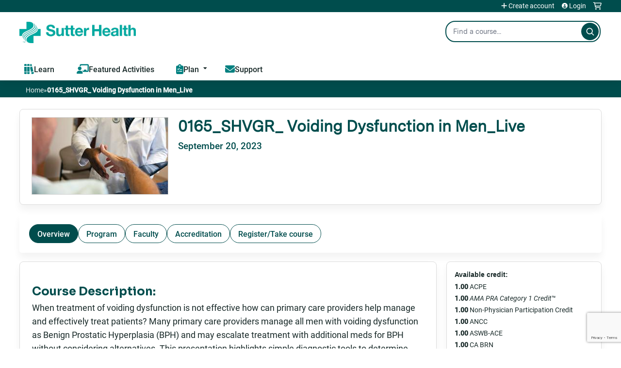

--- FILE ---
content_type: text/html; charset=utf-8
request_url: https://cpd.sutterhealth.org/content/0165shvgr-voiding-dysfunction-menlive
body_size: 12832
content:
<!DOCTYPE html>
<!--[if IEMobile 7]><html class="iem7"  lang="en" dir="ltr"><![endif]-->
<!--[if lte IE 6]><html class="lt-ie10 lt-ie9 lt-ie8 lt-ie7"  lang="en" dir="ltr"><![endif]-->
<!--[if (IE 7)&(!IEMobile)]><html class="lt-ie10 lt-ie9 lt-ie8"  lang="en" dir="ltr"><![endif]-->
<!--[if IE 8]><html class="lt-ie10 lt-ie9"  lang="en" dir="ltr"><![endif]-->
<!--[if IE 9]><html class="lt-ie10"  lang="en" dir="ltr"><![endif]-->
<!--[if (gte IE 10)|(gt IEMobile 7)]><!--><html  lang="en" dir="ltr" prefix="content: http://purl.org/rss/1.0/modules/content/ dc: http://purl.org/dc/terms/ foaf: http://xmlns.com/foaf/0.1/ og: http://ogp.me/ns# rdfs: http://www.w3.org/2000/01/rdf-schema# sioc: http://rdfs.org/sioc/ns# sioct: http://rdfs.org/sioc/types# skos: http://www.w3.org/2004/02/skos/core# xsd: http://www.w3.org/2001/XMLSchema#"><!--<![endif]-->

<head>
  <!--[if IE]><![endif]-->
<link rel="dns-prefetch" href="//netdna.bootstrapcdn.com" />
<link rel="preconnect" href="//netdna.bootstrapcdn.com" />
<link rel="dns-prefetch" href="//www.google.com" />
<link rel="preconnect" href="//www.google.com" />
<link rel="dns-prefetch" href="//kit.fontawesome.com" />
<link rel="preconnect" href="//kit.fontawesome.com" />
<meta charset="utf-8" />
<link rel="shortcut icon" href="https://ace.sutterhealth.org/sites/default/files/Screen_Shot_2024-01-11_at_4.06.45_PM.png" type="image/png" />
<script type="application/ld+json">{
    "@context": "https://schema.org",
    "@graph": [
        {
            "@type": "Course",
            "name": "0165_SHVGR_ Voiding Dysfunction in Men_Live",
            "description": "",
            "provider": {
                "@type": "Organization",
                "name": "Accredited Continuing Education (ACE)",
                "url": "https://ace.sutterhealth.org/",
                "logo": {
                    "@type": "ImageObject",
                    "url": "https://ace.sutterhealth.org/sites/default/files/Capture_0.PNG"
                }
            }
        },
        {
            "@type": "EducationEvent",
            "name": "0165_SHVGR_ Voiding Dysfunction in Men_Live",
            "image": {
                "@type": "ImageObject",
                "url": "https://ace.sutterhealth.org/sites/default/files/course/2023-09/09.20_Voiding_320x180.jpg"
            },
            "description": "",
            "startDate": "2023-09-20T12:00:00-07:00",
            "endDate": "2023-09-20T13:00:00-07:00",
            "location": {
                "@type": "Place",
                "name": "",
                "url": "",
                "address": {
                    "@type": "PostalAddress",
                    "streetAddress": "",
                    "addressLocality": "",
                    "addressRegion": "",
                    "postalCode": "",
                    "addressCountry": ""
                }
            },
            "url": "https://ace.sutterhealth.org/content/0165shvgr-voiding-dysfunction-menlive"
        }
    ]
}</script>
<meta name="generator" content="Drupal 7 (https://www.drupal.org)" />
<link rel="canonical" href="https://ace.sutterhealth.org/content/0165shvgr-voiding-dysfunction-menlive" />
<link rel="shortlink" href="https://ace.sutterhealth.org/node/2336" />
  <title>0165_SHVGR_ Voiding Dysfunction in Men_Live | Accredited Continuing Education (ACE)</title>

      <meta name="MobileOptimized" content="width">
    <meta name="HandheldFriendly" content="true">
    <meta name="viewport" content="width=device-width">
  
  <link type="text/css" rel="stylesheet" href="/sites/default/files/advagg_css/css__YZMmyCjxADNsxWJVyzxskiYBiPsGboww8DDJoAv1iVA__PqGVjSeXe3e-YM4xspxCavDlyydtEB28TRpZPTEwV5I__SSle0NRE9d9HGWHLfDYe3xEbnpv-_fviYBL1bs2WW2A.css" media="all" />
<link type="text/css" rel="stylesheet" href="/sites/default/files/advagg_css/css__Bqg1SDmp9CAe6XEIkqmrkRsGk0iHTZHCcB95hCAlYnY__pvxzJdEyVw_5TVP2BBc6RFQHZTlmfsgpKtyMTJgxw8o__SSle0NRE9d9HGWHLfDYe3xEbnpv-_fviYBL1bs2WW2A.css" media="screen" />
<link type="text/css" rel="stylesheet" href="/sites/default/files/advagg_css/css__ZxOw0TrWYDE1GSo_kgOnUtcAcOxnL8nk3ZUIUcq0Y2Q__Ich_yq3rLEXx213eOFBhjazlRsmIHeW3Cq5nZA_ovqE__SSle0NRE9d9HGWHLfDYe3xEbnpv-_fviYBL1bs2WW2A.css" media="all" />
<link type="text/css" rel="stylesheet" href="/sites/default/files/advagg_css/css__DJVWsB9CJVs_1IGdy-_cGuq4r6SVVaWbEnbS1U2p6y4__7g40UeM74r8hkrzDC6Hbb7RReIGNu-Jsb5XAbAPKIeA__SSle0NRE9d9HGWHLfDYe3xEbnpv-_fviYBL1bs2WW2A.css" media="all" />
<link type="text/css" rel="stylesheet" href="//netdna.bootstrapcdn.com/font-awesome/4.0.3/css/font-awesome.min.css" media="all" />
<link type="text/css" rel="stylesheet" href="/sites/default/files/advagg_css/css__RZsSfmnuWUTMVFocqAcol5fTP1cVMYrx17kNxqi9isA__pdpudZrSWa99WFW4sQgZjDs2zF5ebaYwUS27Eis1tSE__SSle0NRE9d9HGWHLfDYe3xEbnpv-_fviYBL1bs2WW2A.css" media="all" />
<link type="text/css" rel="stylesheet" href="/sites/default/files/advagg_css/css__F4i6AKJhxAMhRDx6PaDIm9gQZ8jQgeG_UWHVDPI94DM__b6_8Lb-4w8FeMRpNZ4N6kNAR5Yp3DMCRTR0HohGJ2p0__SSle0NRE9d9HGWHLfDYe3xEbnpv-_fviYBL1bs2WW2A.css" media="all" />
<link type="text/css" rel="stylesheet" href="/sites/default/files/advagg_css/css__DuLYUylDjxGy0e76t2itFhgUj9R9AeaiB5rFoM5Rc8c__uy-eSde8xPYWIYAFlTtXTOLavp_MT9JuX45TfVkSJyg__SSle0NRE9d9HGWHLfDYe3xEbnpv-_fviYBL1bs2WW2A.css" media="print" />
<link type="text/css" rel="stylesheet" href="/sites/default/files/cpn/global.css?t9kfj2" media="all" />
  <script src="/sites/default/files/advagg_js/js__AK-CL86gnIqwE9tzw-7GchyFRsasNF--XZ-i8xZPTig__rQaVI3heYo2BXUV133Ia4mgKj3R-xkDs52mhHfLT3rY__SSle0NRE9d9HGWHLfDYe3xEbnpv-_fviYBL1bs2WW2A.js"></script>
<script>jQuery.migrateMute=true;jQuery.migrateTrace=false;</script>
<script src="/sites/default/files/advagg_js/js__-kvGcXFGWOaU7VpBvvU02ZjXrh74aVMBI8zWEAJByXE__7UycUSDIuB6lhk7Uq-4cbRUz0B4-w8Ee93Q1v03yjyQ__SSle0NRE9d9HGWHLfDYe3xEbnpv-_fviYBL1bs2WW2A.js"></script>
<script src="/sites/default/files/advagg_js/js__v6Ydsa-oLVsCbWBUPEs_rmv-EgYK35mJXlwzszDg2io__NcbPgl6yce1cPkJcub1SVldKst10pVo0nN36XtkHZn8__SSle0NRE9d9HGWHLfDYe3xEbnpv-_fviYBL1bs2WW2A.js"></script>
<script src="https://www.google.com/recaptcha/api.js?render=6LdGl3EqAAAAAFb2MlESSqX7Dn5vjvymNeRq2_AS"></script>
<script src="/sites/default/files/advagg_js/js__YT6D1B_BKxvm6JCH_t9sZNI5L6yITa_DlU5QcSlOkAU__OXobH7d1IP1o3WABlniIrU_-pcJacVSIPUv9bpD-6pQ__SSle0NRE9d9HGWHLfDYe3xEbnpv-_fviYBL1bs2WW2A.js"></script>
<script src="/sites/default/files/advagg_js/js___IOQj-Wx55GK140vLV8SnfJEZP900Q3r-omuG_T0fGU__QQ4oaFsINwZgtr53f12g-sxsfVlTg6ryP4Vffo9BIw4__SSle0NRE9d9HGWHLfDYe3xEbnpv-_fviYBL1bs2WW2A.js"></script>
<script src="/sites/default/files/advagg_js/js__nhHpWRwPgrYUa84HJnD9Y0lCJtbAjeIoLlS7tBHoCvI__DJwLWMlS49dTsC0dG0UdzANeDXczo-8J3juZSLoBIko__SSle0NRE9d9HGWHLfDYe3xEbnpv-_fviYBL1bs2WW2A.js"></script>
<script src="https://kit.fontawesome.com/a38c5c05f8.js"></script>
<script src="/sites/default/files/advagg_js/js__ojHt7px9gbpPqW1TkCNovc7YdDfzRzsEPHJDZjUYPlY__3CsDcIQab0woVLVYoQURIALwLO1coWwx965YLvvXIJI__SSle0NRE9d9HGWHLfDYe3xEbnpv-_fviYBL1bs2WW2A.js"></script>
<script src="/sites/default/files/advagg_js/js__Hb4P6zBByLaIBZA0hfMrut0a2b-f-vAlXzMXjYdGQPQ__JUwkRQTcSkg_MiZ0I9sxHxpLfPlxAgrvizBOIyOJwxQ__SSle0NRE9d9HGWHLfDYe3xEbnpv-_fviYBL1bs2WW2A.js"></script>
<script>jQuery.extend(Drupal.settings,{"basePath":"\/","pathPrefix":"","setHasJsCookie":0,"ajaxPageState":{"theme":"ce_next","theme_token":"1Lo8AvuQnZBAuXBvzingOc-AJWuTTiithsWPCuHY4DE","css":{"modules\/system\/system.base.css":1,"modules\/system\/system.menus.css":1,"modules\/system\/system.messages.css":1,"modules\/system\/system.theme.css":1,"sites\/all\/modules\/contrib\/tipsy\/stylesheets\/tipsy.css":1,"modules\/book\/book.css":1,"sites\/all\/modules\/contrib\/calendar\/css\/calendar_multiday.css":1,"sites\/all\/modules\/custom\/calendar_plus\/css\/calendar_plus.css":1,"modules\/comment\/comment.css":1,"sites\/all\/modules\/contrib\/date\/date_repeat_field\/date_repeat_field.css":1,"sites\/all\/modules\/features\/ethosce_admin\/ethosce-admin.css":1,"sites\/all\/modules\/features\/ethosce_bi\/ethosce_bi.css":1,"sites\/all\/modules\/features\/ethosce_faculty_management\/ethosce_faculty_management.css":1,"sites\/all\/modules\/features\/ethosce_warpwire\/ethosce_warpwire.css":1,"modules\/field\/theme\/field.css":1,"modules\/node\/node.css":1,"modules\/poll\/poll.css":1,"sites\/all\/modules\/contrib\/quiz\/quiz.css":1,"sites\/all\/modules\/contrib\/relation_add\/relation_add.css":1,"sites\/all\/modules\/contrib\/relation_add\/modules\/relation_add_block\/relation_add_block.css":1,"modules\/search\/search.css":1,"sites\/all\/modules\/contrib\/ubercart\/uc_order\/uc_order.css":1,"sites\/all\/modules\/contrib\/ubercart\/uc_product\/uc_product.css":1,"sites\/all\/modules\/contrib\/ubercart\/uc_store\/uc_store.css":1,"modules\/user\/user.css":1,"sites\/all\/modules\/contrib\/views\/css\/views.css":1,"sites\/all\/modules\/contrib\/media\/modules\/media_wysiwyg\/css\/media_wysiwyg.base.css":1,"sites\/all\/modules\/contrib\/ctools\/css\/ctools.css":1,"\/\/netdna.bootstrapcdn.com\/font-awesome\/4.0.3\/css\/font-awesome.min.css":1,"sites\/all\/modules\/contrib\/panels\/css\/panels.css":1,"sites\/all\/modules\/contrib\/pdm\/pdm.css":1,"sites\/all\/modules\/contrib\/views_tooltip\/views_tooltip.css":1,"sites\/all\/modules\/contrib\/print\/print_ui\/css\/print_ui.theme.css":1,"sites\/all\/libraries\/easy-responsive-tabs\/css\/easy-responsive-tabs.css":1,"sites\/all\/modules\/contrib\/date\/date_api\/date.css":1,"sites\/all\/modules\/contrib\/fivestar\/css\/fivestar.css":1,"sites\/all\/modules\/contrib\/navbar_extras\/modules\/navbar_shiny\/css\/navbar_shiny.css":1,"sites\/all\/libraries\/mmenu\/main\/src\/css\/jquery.mmenu.all.css":1,"sites\/all\/libraries\/mmenu\/icomoon\/icomoon.css":1,"sites\/all\/modules\/contrib\/mmenu\/themes\/mm-basic\/styles\/mm-basic.css":1,"sites\/all\/themes\/ethosce_base\/system.menus.css":1,"sites\/all\/themes\/ethosce_base\/css\/normalize.css":1,"sites\/all\/themes\/ethosce_base\/css\/wireframes.css":1,"sites\/all\/themes\/ethosce_base\/css\/layouts\/responsive-sidebars.css":1,"sites\/all\/themes\/ethosce_base\/css\/page-backgrounds.css":1,"sites\/all\/themes\/ethosce_base\/css\/tabs.css":1,"sites\/all\/themes\/ethosce_base\/css\/pages.css":1,"sites\/all\/themes\/ethosce_base\/css\/blocks.css":1,"sites\/all\/themes\/ethosce_base\/css\/navigation.css":1,"sites\/all\/themes\/ethosce_base\/css\/views-styles.css":1,"sites\/all\/themes\/ethosce_base\/css\/nodes.css":1,"sites\/all\/themes\/ethosce_base\/css\/comments.css":1,"sites\/all\/themes\/ethosce_base\/css\/forms.css":1,"sites\/all\/themes\/ethosce_base\/css\/fields.css":1,"sites\/all\/themes\/ethosce_base\/css\/print.css":1,"sites\/all\/themes\/ce\/css\/ce.css":1,"sites\/all\/themes\/ce\/css\/ce-media-queries.css":1,"sites\/all\/themes\/ce_next\/css\/main.css":1,"sites\/all\/themes\/ce_next\/css\/colors.css":1,"sites\/all\/themes\/ce_next\/css\/media-queries.css":1,"sites\/all\/themes\/ce\/css\/ce-print.css":1,"cpn_global":1},"js":{"sites\/all\/modules\/contrib\/recaptcha_v3\/js\/recaptcha_v3.js":1,"sites\/all\/modules\/contrib\/jquery_update\/replace\/jquery\/1.12\/jquery.min.js":1,"sites\/all\/modules\/contrib\/jquery_update\/replace\/jquery-migrate\/1\/jquery-migrate.min.js":1,"misc\/jquery-extend-3.4.0.js":1,"misc\/jquery-html-prefilter-3.5.0-backport.js":1,"misc\/jquery.once.js":1,"misc\/drupal.js":1,"sites\/all\/modules\/contrib\/tipsy\/javascripts\/jquery.tipsy.js":1,"sites\/all\/modules\/contrib\/tipsy\/javascripts\/tipsy.js":1,"sites\/all\/modules\/contrib\/jquery_update\/replace\/ui\/external\/jquery.cookie.js":1,"https:\/\/www.google.com\/recaptcha\/api.js?render=6LdGl3EqAAAAAFb2MlESSqX7Dn5vjvymNeRq2_AS":1,"misc\/form-single-submit.js":1,"sites\/all\/modules\/custom\/calendar_plus\/js\/jquery.equalheights.js":1,"sites\/all\/modules\/features\/ethosce_admin\/ethosce-admin.js":1,"sites\/all\/modules\/features\/ethosce_bi\/ethosce_bi.js":1,"sites\/all\/modules\/features\/ethosce_faculty_management\/ethosce_faculty_management.js":1,"sites\/all\/modules\/features\/ethosce_site\/ethosce_site.js":1,"sites\/all\/modules\/features\/ethosce_slideshow\/js\/ethosce_slideshow.js":1,"sites\/all\/modules\/custom\/upload_progress\/js\/upload_progress.js":1,"sites\/all\/modules\/contrib\/pdm\/pdm.js":1,"sites\/all\/modules\/features\/ethosce_courses\/js\/vertical_steps.js":1,"sites\/all\/libraries\/easy-responsive-tabs\/js\/easyResponsiveTabs.js":1,"sites\/all\/modules\/contrib\/field_group\/field_group.js":1,"sites\/all\/modules\/contrib\/fivestar\/js\/fivestar.js":1,"sites\/all\/modules\/contrib\/field_group_easy_responsive_tabs\/js\/field_group_easy_responsive_tabs.js":1,"https:\/\/kit.fontawesome.com\/a38c5c05f8.js":1,"sites\/all\/modules\/contrib\/captcha\/captcha.js":1,"sites\/all\/modules\/contrib\/mmenu\/js\/mmenu.js":1,"sites\/all\/libraries\/mmenu\/hammer\/hammer.js":1,"sites\/all\/libraries\/mmenu\/jquery.hammer\/jquery.hammer.js":1,"sites\/all\/libraries\/mmenu\/main\/src\/js\/jquery.mmenu.min.all.js":1,"sites\/all\/themes\/ce\/js\/ce.js":1}},"uid":0,"warpwire":{"warpwire_url":"https:\/\/0a311ef825d7.warpwire.com\/","warpwire_module_path":"sites\/all\/modules\/custom\/warpwire","warpwire_share_default":1,"warpwire_title_default":1,"warpwire_autoplay_default":0,"warpwire_cc_load_policy_default":0,"warpwire_secure_portal_default":1},"tipsy":{"custom_selectors":[{"selector":".tipsy","options":{"fade":1,"gravity":"w","delayIn":0,"delayOut":0,"trigger":"hover","opacity":"0.8","offset":0,"html":0,"tooltip_content":{"source":"attribute","selector":"title"}}},{"selector":".views-tooltip","options":{"fade":1,"gravity":"autoNS","delayIn":0,"delayOut":0,"trigger":"hover","opacity":"0.8","offset":0,"html":1,"tooltip_content":{"source":"attribute","selector":"tooltip-content"}}}]},"mmenu":{"mmenu_left":{"enabled":"1","title":"Left menu","name":"mmenu_left","blocks":[{"module_delta":"ethosce_search|ethosce_search","menu_parameters":{"min_depth":"1"},"title":"\u003Cnone\u003E","collapsed":"0","wrap":"1","module":"ethosce_search","delta":"ethosce_search"},{"module_delta":"system|main-menu","menu_parameters":{"min_depth":"1"},"title":"\u003Cnone\u003E","collapsed":"0","wrap":"1","module":"system","delta":"main-menu"},{"module_delta":"local_tasks_blocks|menu_local_tasks","menu_parameters":{"min_depth":"1"},"title":"\u003Cnone\u003E","collapsed":"0","wrap":"1","module":"local_tasks_blocks","delta":"menu_local_tasks"}],"options":{"classes":"mm-basic","effects":[],"slidingSubmenus":true,"clickOpen":{"open":true,"selector":"#ethosce-mmenu-toggle"},"counters":{"add":true,"update":true},"dragOpen":{"open":true,"pageNode":"body","threshold":100,"maxStartPos":50},"footer":{"add":false,"content":"","title":"Copyright \u00a92017","update":true},"header":{"add":false,"content":"","title":"Site-Install","update":true},"labels":{"collapse":false},"offCanvas":{"enabled":true,"modal":false,"moveBackground":true,"position":"left","zposition":"front"},"searchfield":{"add":false,"addTo":"menu","search":false,"placeholder":"Search","noResults":"No results found.","showLinksOnly":true}},"configurations":{"clone":false,"preventTabbing":false,"panelNodetype":"div, ul, ol","transitionDuration":400,"classNames":{"label":"Label","panel":"Panel","selected":"Selected","buttonbars":{"buttonbar":"anchors"},"counters":{"counter":"Counter"},"fixedElements":{"fixedTop":"FixedTop","fixedBottom":"FixedBottom"},"footer":{"panelFooter":"Footer"},"header":{"panelHeader":"Header","panelNext":"Next","panelPrev":"Prev"},"labels":{"collapsed":"Collapsed"},"toggles":{"toggle":"Toggle","check":"Check"}},"dragOpen":{"width":{"perc":0.8,"min":140,"max":440},"height":{"perc":0.8,"min":140,"max":880}},"offCanvas":{"menuInjectMethod":"prepend","menuWrapperSelector":"body","pageNodetype":"div","pageSelector":"body \u003E div"}},"custom":[],"position":"left"}},"currentPath":"node\/2336","currentPathIsAdmin":false,"urlIsAjaxTrusted":{"\/search":true},"field_group_easy_responsive_tabs":[{"identifier":"group-tabs-node-course-default","type":"default","width":"auto","fit":true,"closed":false,"tabidentify":"course-htabs","activetab_bg":"#B5AC5F","inactive_bg":"#E0D78C","active_border_color":"#9C905C","active_content_border_color":"#9C905C"}],"field_group":{"field_group_easy_responsive_tabs_nav_item":"full","div":"full","fieldset":"full","field_group_easy_responsive_tabs_nav":"full"},"better_exposed_filters":{"views":{"faculty_bios":{"displays":{"default":{"filters":[]}}}}}});</script>
      <!--[if lt IE 9]>
    <script src="/sites/all/themes/zen/js/html5-respond.js"></script>
    <![endif]-->
  </head>
<body class="html not-front not-logged-in no-sidebars page-node page-node- page-node-2336 node-type-course uc-product-node section-content title-length-small title-length-43 not-homepage  no-tabs is-course-image  course-2336 course-live no-course-sidebar no-search-sidebar no-og-context no-uc-cart not-admin-theme user-non-sso" >
  <div id="wrapper">
    <div id="page-wrapper">
              <p id="skip-link">
          <a href="#main-content" class="element-invisible element-focusable">Jump to content</a>
        </p>
                  
<div id="header-wrapper">
  <header id="header">
    <div id="header-inner" class="clearfix">
              <a href="/" title="Home" rel="home" id="logo"><img src="https://ace.sutterhealth.org/sites/default/files/SH_2024_CMYK_TM.jpg" alt="Home" /></a>
      
              <div id="name-and-slogan">
                      <h1 id="site-name">
              <a href="/" title="Home" rel="home"><span>Accredited Continuing Education (ACE)</span></a>
            </h1>
          
                  </div><!-- /#name-and-slogan -->
            <div id="header-right">
          <div class="header__region region region-header">
    <div id="block-ethosce-search-ethosce-search" class="block block-ethosce-search first odd">

    
  <div class="content">
    <form action="/search" method="post" id="ethosce-search-form" accept-charset="UTF-8"><div><div class="container-inline form-wrapper" id="edit-ethosce-search"><div class="form-item form-type-textfield form-item-text">
  <div class="field-label"><label  class="element-invisible" for="edit-text">Search</label> </div>
 <input placeholder="Find a course..." type="text" id="edit-text" name="text" value="" size="20" maxlength="128" class="form-text" />
</div>
<div class="captcha"><input type="hidden" name="captcha_sid" value="3928731" />
<input type="hidden" name="captcha_token" value="162a648b239b3e2ae9f86ebd7391a864" />
<input data-recaptcha-v3-action="Default" data-recaptcha-v3-sitekey="6LdGl3EqAAAAAFb2MlESSqX7Dn5vjvymNeRq2_AS" class="recaptcha-v3-token" type="hidden" name="recaptcha_v3_token" value="" />
<input type="hidden" name="captcha_response" value="Google recaptcha v3" />
</div><input type="submit" id="edit-submit" name="op" value="Search" class="form-submit" /></div><input type="hidden" name="form_build_id" value="form-ApShhBU2qNiILxU2I7nALV6nd95l9IliQCn66LpzYbo" />
<input type="hidden" name="form_id" value="ethosce_search_form" />
</div></form>  </div>
</div>
<div id="block-block-1" class="block block-block even">

    
  <div class="content">
    <script src="https://kit.fontawesome.com/a9a339368e.js" crossorigin="anonymous"></script>  </div>
</div>
<div id="ethosce-user-links-wrapper" class="clearfix">
  <div id="ethosce-mmenu-toggle">Open menu</div>  <div id="uc-cart-link"><a href="/user/login?destination=node/2336" class="no-items" data-count="0"><span>Cart</span></a></div>  <div id="block-system-user-menu" class="block block-system block-menu odd" role="navigation">
    <div class="content">
      <ul class="menu"><li class="menu__item is-leaf first leaf"><a href="/user/register?destination=node/2336" title="" class="menu__link">Create account</a></li>
<li class="menu__item is-leaf last leaf"><a href="/user/login?destination=node/2336" class="menu__link">Login</a></li>
</ul>    </div>
  </div>
  </div>
<div id="block-service-links-service-links" class="block block-service-links last even">

    <h3 class="block__title block-title">Bookmark/Search this post</h3>
  
  <div class="content">
    <div class="service-links"><div class="item-list"><ul><li class="first"><a href="https://www.facebook.com/sharer.php?u=https%3A//ace.sutterhealth.org/node/2336&amp;t=0165_SHVGR_%20Voiding%20Dysfunction%20in%20Men_Live" title="Share on Facebook" class="service-links-facebook" rel="nofollow" target="_blank"><img typeof="foaf:Image" src="https://ace.sutterhealth.org/sites/all/themes/ce/css/images/facebook.png" alt="Facebook logo" /> Facebook</a></li>
<li><a href="https://x.com/intent/post?url=https%3A//ace.sutterhealth.org/node/2336&amp;text=0165_SHVGR_%20Voiding%20Dysfunction%20in%20Men_Live" title="Share this on X" class="service-links-twitter" rel="nofollow" target="_blank"><img typeof="foaf:Image" src="https://ace.sutterhealth.org/sites/all/themes/ce/css/images/twitter.png" alt="X logo" /> X</a></li>
<li><a href="https://www.linkedin.com/shareArticle?mini=true&amp;url=https%3A//ace.sutterhealth.org/node/2336&amp;title=0165_SHVGR_%20Voiding%20Dysfunction%20in%20Men_Live&amp;summary=&amp;source=Accredited%20Continuing%20Education%20%28ACE%29" title="Publish this post to LinkedIn" class="service-links-linkedin" rel="nofollow" target="_blank"><img typeof="foaf:Image" src="https://ace.sutterhealth.org/sites/all/themes/ce/css/images/linkedin.png" alt="LinkedIn logo" /> LinkedIn</a></li>
<li class="last"><a href="https://ace.sutterhealth.org/forward?path=node/2336" title="Send to a friend" class="service-links-forward" rel="nofollow" target="_blank"><img typeof="foaf:Image" src="https://ace.sutterhealth.org/sites/all/themes/ce/css/images/forward.png" alt="Forward logo" /> Forward</a></li>
</ul></div></div>  </div>
</div>
  </div>
      </div>
    </div><!--/#header-inner-->
  </header>

  <div id="navigation-outer">
    <div id="navigation">
      <div id="topnav-inner">
                  <nav id="main-menu">
            <ul class="menu"><li class="menu__item is-leaf first leaf"><a href="/content/learn" class="menu__link">Learn</a></li>
<li class="menu__item is-leaf leaf"><a href="https://ace.sutterhealth.org/content/featured-activities" title="" class="menu__link">Featured Activities</a></li>
<li class="menu__item is-expanded expanded"><a href="https://app.smartsheet.com/b/form/8360c2b3eda34a25a003afa7683aaf94" title="" class="menu__link">Plan</a><ul class="menu"><li class="menu__item is-leaf first leaf"><a href="https://app.smartsheet.com/b/form/8360c2b3eda34a25a003afa7683aaf94" title="" class="menu__link">Request a Consultation</a></li>
<li class="menu__item is-leaf leaf"><a href="/content/education-planning-toolkit-0" class="menu__link">Education Planning Toolkit</a></li>
<li class="menu__item is-leaf last leaf"><a href="/content/planner-faqs-0" class="menu__link">Planner FAQS</a></li>
</ul></li>
<li class="menu__item is-expanded expanded"><a href="/content/about-ace" class="menu__link">About</a><ul class="menu"><li class="menu__item is-leaf first leaf"><a href="/content/about-ace" title="" class="menu__link">About ACE</a></li>
<li class="menu__item is-leaf last leaf"><a href="/content/accreditation-benefits-partnering-ace" class="menu__link">Accreditation &amp; Benefits of Partnering with ACE</a></li>
</ul></li>
<li class="menu__item is-leaf last leaf"><a href="/contact-us" class="menu__link">Support</a></li>
</ul>          </nav>
        
      </div><!--/#topnav-inner-->
    </div><!-- /#navigation -->

          <div id="crumbs">
        <div id="crumbs-inner" class="clearfix">
          <div id="breadcrumb-container">
            <h2 class="element-invisible">You are here</h2><div class="breadcrumb"><a href="/">Home</a> » <a href="/content/0165shvgr-voiding-dysfunction-menlive" class="active">0165_SHVGR_ Voiding Dysfunction in Men_Live</a></div>          </div>
        </div>
      </div>
      </div><!-- /#navigation-outer -->


      <div id="title-container">
      <div id="title-container-inner" class="clearfix">
                                  <h1 class="title" id="page-title">0165_SHVGR_ Voiding Dysfunction in Men_Live</h1>
                      </div>
    </div>
  
</div><!--/#header-wrapper-->

<div id="page">
  <div id="main-wrapper">
    <div id="main">
      
            <div id="content" class="column" role="main">
                        <a id="main-content"></a>
                <div id="content-area">
                                        


<div  about="/content/0165shvgr-voiding-dysfunction-menlive" typeof="sioc:Item foaf:Document" class="ds-1col node node-course view-mode-full clearfix">

  
  <div class="group-header field-group-div clearfix"><div class="group-header-inner field-group-div"><div class="field field-name-field-course-image field-type-image field-label-hidden"><div class="field-items"><div class="field-item even"><img typeof="foaf:Image" src="https://ace.sutterhealth.org/sites/default/files/styles/course_image/public/course/2023-09/09.20_Voiding_320x180.jpg?itok=Eb3vJZRL" width="280" height="158" alt="Two people shaking hands" /></div></div></div><div class="group-course-header-right field-group-div"><div class="field field-name-title field-type-ds field-label-hidden"><div class="field-items"><div class="field-item even" property="dc:title"><h1>0165_SHVGR_ Voiding Dysfunction in Men_Live</h1></div></div></div><div class="group-location-date field-group-div"><div class="field field-name-field-course-event-date field-type-date field-label-hidden"><div class="field-items"><div class="field-item even"><span class="date-display-single" property="dc:date" datatype="xsd:dateTime" content="2023-09-20T12:00:00-07:00">September 20, 2023</span></div></div></div></div></div></div></div>
  <div class="group-tabs field-group-htabs clearfix field-group-easy-responsive-tabs-nav-wrapper">
    <div id="group-tabs-node-course-default">
      <ul class="resp-tabs-list group-tabs field-group-htabs clearfix course-htabs">
                            <li><a href="/" class="required-fields group-overview field-group-htab resp-tab tab-1" data-index="1">Overview</a></li>
                            <li><a href="/" class="required-fields group-program field-group-htab resp-tab tab-2" data-index="2">Program</a></li>
                            <li><a href="/" class="required-fields group-faculty field-group-htab resp-tab tab-3" data-index="3">Faculty</a></li>
                            <li><a href="/" class="required-fields group-accreditation field-group-htab resp-tab tab-4" data-index="4">Accreditation</a></li>
                            <li><a href="/" class="required-fields group-register field-group-htab resp-tab tab-5" data-index="5">Register/Take course</a></li>
              </ul>

      <div class="resp-tabs-container group-tabs field-group-htabs clearfix course-htabs">
                  <div class="required-fields group-overview field-group-htab"><div class="group-cols-container field-group-div"><div class="group-left field-group-div left"><div class="field field-name-field-course-summary field-type-text-with-summary field-label-hidden"><div class="field-items"><div class="field-item even"><h2>Course Description: </h2><p>When treatment of voiding dysfunction is not effective how can primary care providers help manage and effectively treat patients? Many primary care providers manage all men with voiding dysfunction as Benign Prostatic Hyperplasia (BPH) and may escalate treatment with additional meds for BPH without considering alternatives. This presentation highlights simple diagnostic tools to determine etiology of voiding dysfunction and reviews guidelines for treatment with application to practice via 3 case studies that explore differential diagnoses for Benign Prostatic Hyperplasia.</p></div></div></div><div class="group-target-audience field-group-div"><h2><span>Target Audience</span></h2><div class="field field-name-field-target-audience field-type-text-long field-label-hidden"><div class="field-items"><div class="field-item even"><p>Nurse Practitioner (NP)</p><p>Nurse, Registered (RN)</p><p>Pharmacists (PharmD)</p><p>Physicians (MD or DO)</p><p>Psychologists</p><p>Social Workers</p><p>Other Healthcare Professionals</p></div></div></div></div><div class="group-learning-objectives field-group-div"><h2><span>Learning Objectives</span></h2><div class="field field-name-field-learning-objectives field-type-text-long field-label-hidden"><div class="field-items"><div class="field-item even"><p>After completion of this session, learners should be able to:</p><p>• Review pathophysiology of voiding dysfunction in men.</p><p>• Identify simple, noninvasive office tests to better diagnose etiology of voiding problems.</p><p>• Summarize treatment strategies and when to refer to a urologist.</p><p>• Appropriately apply treatment guidelines for non-BPH voiding dysfunction in men.</p></div></div></div></div></div><div class="group-right field-group-div right"><fieldset class="group-course-summary field-group-div form-wrapper"><legend><span class="fieldset-legend">Course summary</span></legend><div class="fieldset-wrapper"><div class="field field-name-credit field-type-ds field-label-above"><div class="field-label">Available credit:&nbsp;</div><div class="field-items"><div class="field-item even"><div class="item-list"><ul class="course-credit-list"><li class="course-credit-acpe first"><span class="course-credit-amount">1.00</span> <span class="course-credit-title">ACPE</span><div class="course-credit-description"><p><strong>Pharmacy Credit - Accreditation Council of Pharmacy Education (ACPE)&nbsp;</strong></p><p>Sutter Health designates this Live activity for a maximum of 1.00 of ACPE credit(s). Credits for pharmacists and technicians will be transmitted to CPE Monitor and will be available <strong>within 60 days post-activity</strong><strong> </strong>pending submission of individual NABP e-PID and DOB (mm/dd only). <em>Pharmacists should claim only the credit commensurate with the extent of their participation in the activity.</em></p><p>&nbsp;</p></div></li>
<li class="course-credit-ama"><span class="course-credit-amount">1.00</span> <span class="course-credit-title"><em>AMA PRA Category 1 Credit</em>&trade;</span><div class="course-credit-description"><p><strong>Physician Credit&nbsp;</strong></p><p>Sutter Health designates this Live activity for a maximum of 1.00 <em>AMA PRA Category 1 Credit</em>&trade; for physicians. Physicians should claim only the credit commensurate with the extent of their participation in the activity.</p><p>&nbsp;</p></div></li>
<li class="course-credit-ama-hours"><span class="course-credit-amount">1.00</span> <span class="course-credit-title">Non-Physician Participation Credit</span><div class="course-credit-description"><p>Sutter Health designates this Live activity for a maximum of 1.00 Non-Physician Participation Credit. <em>Non-Physicians should claim only the credit commensurate with the extent of their participation in the activity.</em></p><p><em>AMA PRA Category 1 Credits HOURS™<strong>&nbsp;</strong></em>Continuing Medical Education is acceptable for meeting the continuing education requirements for Pharmacists, Physician Assistants, Psychologists, Registered Nurses, and Respiratory Care Practitioners. For other disciplines, please check with the regulatory board for your discipline to confirm what type of credits meet the continuing education requirements. Continuing education hours for nurses accredited by ANCC, via Joint Accreditation.</p><p>&nbsp;</p></div></li>
<li class="course-credit-ancc"><span class="course-credit-amount">1.00</span> <span class="course-credit-title">ANCC</span><div class="course-credit-description"><p><strong>Nursing Credit - American Nurses Credentialing Center (ANCC)&nbsp;</strong></p><p>Sutter Health designates this Live activity for a maximum of<em> 1.00 ANCC contact hour(s). Nurses should claim only the credit commensurate with the extent of their participation in the activity.</em></p><p>&nbsp;</p></div></li>
<li class="course-credit-aswb-ace"><span class="course-credit-amount">1.00</span> <span class="course-credit-title">ASWB-ACE</span><div class="course-credit-description"><p><strong>Social Work Credit&nbsp;</strong></p><p>As a Jointly Accredited Organization, Sutter Health is approved to offer social work continuing education by the Association of Social Work Boards (ASWB) Approved Continuing Education (ACE) program. Organizations, not individual courses, are approved under this program. Regulatory boards are the final authority on courses accepted for continuing education credit. Social workers completing this course receive 1.00 continuing education credits.</p><p>&nbsp;</p></div></li>
<li class="course-credit-ca-brn"><span class="course-credit-amount">1.00</span> <span class="course-credit-title">CA BRN</span><div class="course-credit-description"><p><strong>Nursing Credit - California Board of Registered Nursing (CA BRN)</strong><br />This activity is approved for 1.00 contact hour(s) by Sutter Health, which is an approved provider by the California Board of Registered Nursing. (Provider Number 17182). Nurses should claim only the credit commensurate with the extent of their participation in the activity.</p></div></li>
<li class="course-credit-ipce last"><span class="course-credit-amount">1.00</span> <span class="course-credit-title">IPCE</span><div class="course-credit-description"><p><em>This activity was planned by and for the healthcare team, and learners will receive 1.00 Interprofessional Continuing Education (IPCE) credit for learning and change.</em></p><p>&nbsp;</p></div></li>
</ul></div></div></div></div><div class="field field-name-course-opens field-type-ds field-label-inline clearfix"><div class="field-label">Course opens:&nbsp;</div><div class="field-items"><div class="field-item even"><div class="field field-name-field-course-date field-type-date field-label-hidden"><div class="field-items"><div class="field-item even"><span class="date-display-single" property="dc:date" datatype="xsd:dateTime" content="2023-09-20T11:45:00-07:00">09/20/2023</span></div></div></div></div></div></div><div class="field field-name-course-expires field-type-ds field-label-inline clearfix"><div class="field-label">Course expires:&nbsp;</div><div class="field-items"><div class="field-item even"><div class="field field-name-field-course-date field-type-date field-label-hidden"><div class="field-items"><div class="field-item even"><span class="date-display-single" property="dc:date" datatype="xsd:dateTime" content="2023-09-20T11:45:00-07:00">09/20/2024</span></div></div></div></div></div></div><div class="field field-name-event-starts field-type-ds field-label-inline clearfix"><div class="field-label">Event starts:&nbsp;</div><div class="field-items"><div class="field-item even"><div class="field field-name-field-course-event-date field-type-date field-label-hidden"><div class="field-items"><div class="field-item even"><span class="date-display-single" property="dc:date" datatype="xsd:dateTime" content="2023-09-20T12:00:00-07:00">09/20/2023 - 12:00pm PDT</span></div></div></div></div></div></div><div class="field field-name-event-ends field-type-ds field-label-inline clearfix"><div class="field-label">Event ends:&nbsp;</div><div class="field-items"><div class="field-item even"><div class="field field-name-field-course-event-date field-type-date field-label-hidden"><div class="field-items"><div class="field-item even"><span class="date-display-single" property="dc:date" datatype="xsd:dateTime" content="2023-09-20T12:00:00-07:00">09/20/2023 - 1:00pm PDT</span></div></div></div></div></div></div><div class="field field-name-add-to-calendar field-type-ds field-label-inline clearfix"><div class="field-label">Add to calendar:&nbsp;</div><div class="field-items"><div class="field-item even"><div class="item-list"><ul><li class="cal-link google first"><a href="https://www.google.com/calendar/event?action=TEMPLATE&amp;text=0165_SHVGR_%20Voiding%20Dysfunction%20in%20Men_Live&amp;dates=20230920T190000Z/20230920T200000Z&amp;sprop=website%3Acpd.sutterhealth.org&amp;location=&amp;details=Course%20Description%3A%C2%A0%3Cbr%3EWhen%20treatment%20of%20voiding%20dysfunction%20is%20not%20effective%20how%20can%20primary%20care%20providers%20help%20manage%20and%20effectively%20treat%20patients%3F%20Many%20primary%20care%20providers%20manage%20all%20men%20with%20voiding%20dysfunction%20as%20Benign%20Prostatic%20Hyperplasia%20%28BPH%29%20and%20may%20escalate%20treatment%20with%20additional%20meds%20for%20BPH%20without%20considering%20alternatives.%20This%20presentation%20highlights%20simple%20diagnostic...&amp;website=https%3A//ace.sutterhealth.org/content/0165shvgr-voiding-dysfunction-menlive" title="Google calendar" target="_blank">Add to google calendar</a></li>
<li class="cal-link yahoo"><a href="http://calendar.yahoo.com/?v=60&amp;TITLE=0165_SHVGR_%20Voiding%20Dysfunction%20in%20Men_Live&amp;ST=20230920T120000&amp;DUR=0100&amp;URL=cpd.sutterhealth.org&amp;in_loc=" title="Yahoo calendar" target="_blank">Add to yahoo calendar</a></li>
<li class="cal-link ical"><a href="/node/2336/addtocal.ics" title="iCal" target="_blank">Add to iCalendar</a></li>
<li class="cal-link outlook last"><a href="/node/2336/addtocal.ics" title="Outlook" target="_blank">Add to Outlook</a></li>
</ul></div></div></div></div><div class="field field-name-field-course-rating field-type-fivestar field-label-inline clearfix"><div class="field-label">Rating:&nbsp;</div><div class="field-items"><div class="field-item even"><div class="clearfix fivestar-average-stars"><div class="fivestar-static-item"><div class="form-item form-type-item">
<div class="description" id=""><div class="fivestar-summary fivestar-summary-"></div></div>
 <div class="fivestar-default"><div class="fivestar-widget-static fivestar-widget-static-vote fivestar-widget-static-5 clearfix"><div class="star star-1 star-odd star-first"><span class="off">0</span></div><div class="star star-2 star-even"><span class="off"></span></div><div class="star star-3 star-odd"><span class="off"></span></div><div class="star star-4 star-even"><span class="off"></span></div><div class="star star-5 star-odd star-last"><span class="off"></span></div></div></div>
</div>
</div></div></div></div></div></div></fieldset>
</div></div></div>
                  <div class="required-fields group-program field-group-htab"><div class="field field-name-field-program field-type-text-long field-label-hidden"><div class="field-items"><div class="field-item even"><p><strong>Assembly Bills 1195 &amp; 241- Providing Culturally Appropriate Care which is Free of Implicit Biases:</strong></p><ul><li style="list-style-type:none"><ul style="list-style-type:circle"><li>Matulewicz, R., Demzik, A., DeLancey, J., Popescu, O., Makarov, D., &amp; Meeks, J. (2019). Disparities in the diagnostic evaluation of microhematuria and implications for the detection of urologic malignancy. Urologic Oncology: Seminars and Original Investigations; 37(5). <a href="https://nam02.safelinks.protection.outlook.com/?url=https%3A%2F%2Fdoi.org%2F10.1016%2Fj.urolonc.2019.01.007&amp;data=05%7C01%7CEMERA.NAIA%40sutterhealth.org%7C4908e2dae7eb4fc8ee7f08dbb93751ab%7Caef453eadaa243e0be62818066e9ff63%7C0%7C0%7C638307419480096264%7CUnknown%7CTWFpbGZsb3d8eyJWIjoiMC4wLjAwMDAiLCJQIjoiV2luMzIiLCJBTiI6Ik1haWwiLCJXVCI6Mn0%3D%7C3000%7C%7C%7C&amp;sdata=6P9%2FyTqUZb496oVWFj%2FZVf42eZ%2Flt7JZ15l0aNQ%2FlF4%3D&amp;reserved=0">https://doi.org/10.1016/j.urolonc.2019.01.007</a></li><li>Ko, J., Corbett, C., Fischer, K., Berry, A., Weiss, D., Long, C., Zderic, S., &amp; Van Batvia, J. (2023). Impact of race, gender, and socioeconomic status on symptom severity at time of urologic referral. Journal of Racial and Ethnic Health Disparities; 10: 1735-1744. <a href="https://nam02.safelinks.protection.outlook.com/?url=https%3A%2F%2Fdoi.org%2F10.1007%2Fs40615-022-01357-9&amp;data=05%7C01%7CEMERA.NAIA%40sutterhealth.org%7C4908e2dae7eb4fc8ee7f08dbb93751ab%7Caef453eadaa243e0be62818066e9ff63%7C0%7C0%7C638307419480096264%7CUnknown%7CTWFpbGZsb3d8eyJWIjoiMC4wLjAwMDAiLCJQIjoiV2luMzIiLCJBTiI6Ik1haWwiLCJXVCI6Mn0%3D%7C3000%7C%7C%7C&amp;sdata=s%2FPU7XwyqYhONumxwGfatxXC2G7O0V6hhpFgE1rMEbk%3D&amp;reserved=0">https://doi.org/10.1007/s40615-022-01357-9</a></li></ul></li></ul></div></div></div></div>
                  <div class="required-fields group-faculty field-group-htab"><div class="field field-name-field-faculty-credentials field-type-text-long field-label-hidden"><div class="field-items"><div class="field-item even"><h2 style="margin-bottom:2px; margin-top:20px">Disclosure of Financial or In-Kind Commercial Support &amp; Conflict of Interest</h2><p>Mikhail Rengelman, faculty for this presentation, receives consultant fees from Olympus. This relevant ineligible relationship was mitigated via a peer review by Dr. Rodman Rodgers who does not have any ineligible financial relationships.</p><p>Sophia Humphreys, a planning team member for this activity, receives honoraria form Pharmacosmos for her role consulting on the IV Iron Consensus paper which was deemed not relevant to this activity’s topic. Further, she has recently ended financial relationships with the following ineligible companies: Coherus Bioscience (ended 11/2021), Fresenius Kabi (ended 10/2022), and Heron (ended 10/2022).</p><p>No one else involved in the planning or presentation of this educational activity have any relevant financial relationship(s) to disclose with ineligible companies whose primary business is producing, marketing, selling, re-selling, or distributing healthcare products used by or on patients. No financial or in-kind commercial support was received to produce or promote this educational activity.   </p><p>– Provider Designee/Verification:  Kerri Maya, PhD(c), MSL, RN, NPD-BC</p></div></div></div><div class="field field-name-field-faculty-list field-type-viewfield field-label-hidden"><div class="field-items"><div class="field-item even"><div class="view view-faculty-bios view-id-faculty_bios view-display-id-default view-dom-id-b6691e3810d2fef813e9717c5f6c20c7">
        
  
  
      <div class="view-content">
      <div class="view-grouping"><div class="view-grouping-header">Peer Reviewer(s)</div><div class="view-grouping-content">  <h3><a href="/node/2336/bio/7760/view">Rodman Rogers </a></h3>
  <div class="views-row views-row-1 views-row-odd views-row-first views-row-last">
      
  <div class="views-field views-field-field-fm-relationship-type">        <div class="field-content">has no relevant financial relationships to disclose at this time.


</div>  </div>  </div>
</div></div><div class="view-grouping"><div class="view-grouping-header">Speaker(s)</div><div class="view-grouping-content">  <h3><a href="/node/2336/bio/7663/view">Mikhail Regelman, MD</a></h3>
  <div class="views-row views-row-1 views-row-odd views-row-first views-row-last">
      
  <div class="views-field views-field-field-fm-relationship-type">        <div class="field-content"><span class="fr-line-prefix">has a </span>financial relationship (Consultant) with olympus<span class="fr-line-sep">;</span><span class="fr-line-end">.</span></div>  </div>  </div>
</div></div>    </div>
  
  
  
  
  
  
</div></div></div></div></div>
                  <div class="required-fields group-accreditation field-group-htab"><div class="field field-name-field-accreditation field-type-text-with-summary field-label-hidden"><div class="field-items"><div class="field-item even"><h2><strong>Accreditation</strong></h2><p><img alt="" data-delta="1" height="206" src="https://cpd.sutterhealth.org/sites/default/files/media/2023-05/Jointly_Accredited_Provider.jpg" width="300" /></p><p data-renderer-start-pos="999">In support of improving patient care, Sutter Health, is jointly accredited by the Accreditation Council for Continuing Medical Education (ACCME), the Accreditation Council for Pharmacy Education (ACPE), the American Nurses Credentialing Center (ANCC), and the Association of Social Work Boards (ASWB) to provide continuing education for the healthcare team.</p><p data-renderer-start-pos="999"> </p><h2><strong>Credit Designation Statement</strong></h2><p>Sutter Health designates this LIVE activity for a maximum of 1.00 <em>AMA PRA Category 1 Credits™ </em>for physicians, 1.00 continuing professional development contact hours for nurses,1.00 knowledge-based contact hours for pharmacists, and 1.00 approved continuing education hours for social workers. Learners should claim only the credit commensurate with the extent of their participation in the activity.</p><p><u>Note to Other Disciplines</u>: <em>AMA PRA Category 1 Credits™<strong> </strong></em>Continuing Medical Education is acceptable for meeting the continuing education requirements for Pharmacists, Physician Assistants, Psychologists, Registered Nurses, and Respiratory Care Practitioners. For other disciplines, please check with the regulatory board for your discipline to confirm what type of credits meet the continuing education requirements. Continuing education hours for nurses accredited by ANCC, via Joint Accreditation.</p><p> </p><h2><strong>Attendance &amp; Credit Claiming</strong></h2><p data-renderer-start-pos="1313">Text the 6-letter attendance verification code to <strong>(916) 866-7913</strong> to claim credit.</p></div></div></div><div class="group-available-credit field-group-div"><h2><span>Available Credit</span></h2><div class="item-list"><ul class="course-credit-list"><li class="course-credit-acpe first"><span class="course-credit-amount">1.00</span> <span class="course-credit-title">ACPE</span><div class="course-credit-description"><p><strong>Pharmacy Credit - Accreditation Council of Pharmacy Education (ACPE)&nbsp;</strong></p><p>Sutter Health designates this Live activity for a maximum of 1.00 of ACPE credit(s). Credits for pharmacists and technicians will be transmitted to CPE Monitor and will be available <strong>within 60 days post-activity</strong><strong> </strong>pending submission of individual NABP e-PID and DOB (mm/dd only). <em>Pharmacists should claim only the credit commensurate with the extent of their participation in the activity.</em></p><p>&nbsp;</p></div></li>
<li class="course-credit-ama"><span class="course-credit-amount">1.00</span> <span class="course-credit-title"><em>AMA PRA Category 1 Credit</em>&trade;</span><div class="course-credit-description"><p><strong>Physician Credit&nbsp;</strong></p><p>Sutter Health designates this Live activity for a maximum of 1.00 <em>AMA PRA Category 1 Credit</em>&trade; for physicians. Physicians should claim only the credit commensurate with the extent of their participation in the activity.</p><p>&nbsp;</p></div></li>
<li class="course-credit-ama-hours"><span class="course-credit-amount">1.00</span> <span class="course-credit-title">Non-Physician Participation Credit</span><div class="course-credit-description"><p>Sutter Health designates this Live activity for a maximum of 1.00 Non-Physician Participation Credit. <em>Non-Physicians should claim only the credit commensurate with the extent of their participation in the activity.</em></p><p><em>AMA PRA Category 1 Credits HOURS™<strong>&nbsp;</strong></em>Continuing Medical Education is acceptable for meeting the continuing education requirements for Pharmacists, Physician Assistants, Psychologists, Registered Nurses, and Respiratory Care Practitioners. For other disciplines, please check with the regulatory board for your discipline to confirm what type of credits meet the continuing education requirements. Continuing education hours for nurses accredited by ANCC, via Joint Accreditation.</p><p>&nbsp;</p></div></li>
<li class="course-credit-ancc"><span class="course-credit-amount">1.00</span> <span class="course-credit-title">ANCC</span><div class="course-credit-description"><p><strong>Nursing Credit - American Nurses Credentialing Center (ANCC)&nbsp;</strong></p><p>Sutter Health designates this Live activity for a maximum of<em> 1.00 ANCC contact hour(s). Nurses should claim only the credit commensurate with the extent of their participation in the activity.</em></p><p>&nbsp;</p></div></li>
<li class="course-credit-aswb-ace"><span class="course-credit-amount">1.00</span> <span class="course-credit-title">ASWB-ACE</span><div class="course-credit-description"><p><strong>Social Work Credit&nbsp;</strong></p><p>As a Jointly Accredited Organization, Sutter Health is approved to offer social work continuing education by the Association of Social Work Boards (ASWB) Approved Continuing Education (ACE) program. Organizations, not individual courses, are approved under this program. Regulatory boards are the final authority on courses accepted for continuing education credit. Social workers completing this course receive 1.00 continuing education credits.</p><p>&nbsp;</p></div></li>
<li class="course-credit-ca-brn"><span class="course-credit-amount">1.00</span> <span class="course-credit-title">CA BRN</span><div class="course-credit-description"><p><strong>Nursing Credit - California Board of Registered Nursing (CA BRN)</strong><br />This activity is approved for 1.00 contact hour(s) by Sutter Health, which is an approved provider by the California Board of Registered Nursing. (Provider Number 17182). Nurses should claim only the credit commensurate with the extent of their participation in the activity.</p></div></li>
<li class="course-credit-ipce last"><span class="course-credit-amount">1.00</span> <span class="course-credit-title">IPCE</span><div class="course-credit-description"><p><em>This activity was planned by and for the healthcare team, and learners will receive 1.00 Interprofessional Continuing Education (IPCE) credit for learning and change.</em></p><p>&nbsp;</p></div></li>
</ul></div></div></div>
                  <div class="required-fields group-register field-group-htab"><div class="add-to-cart"></div><div class="field field-name-course-blockers-short field-type-ds field-label-hidden"><div class="field-items"><div class="field-item even"><div class="course-restriction-short"><div class="course-noanon"><div class="msg">Please <a href="/user/login?destination=node/2336">login</a> or <a href="/user/register?destination=node/2336">register</a> to take this course.</div></div></div></div></div></div></div>
              </div>
    </div>

    <div class="clear clearfix"></div>
  </div>
</div>

                  </div>
              </div><!-- /#content -->

      
                </div><!-- /#main -->
  </div><!-- /#main-wrapper -->

</div><!-- /#page -->

<footer id="footer">
  <div id="footer-inner" class="clearfix">
    <h3 style="font-weight:700; text-align:center">Need Help?<br /> </h3><div class="buttons-container"><a class="submit btn secondarybutton dark" href="https://sh.hosted.cloud.ethosce.com/content/faqs-all-roles">FAQ</a> <a class="submit btn secondarybutton dark" href="https://sh.hosted.cloud.ethosce.com/content/about">About</a> <a class="submit btn secondarybutton dark" href="https://sh.hosted.cloud.ethosce.com/contact-us">Contact Us</a></div><p style="font-weight:400; text-align:center"> </p><p style="font-size:10px; text-align:center">© 2026 Sutter Health. All Rights Reserved. Sutter Health is a registered trademark of Sutter Health ®, Reg. U.S. Patent &amp; Trademark office.</p>    <a id="ethosce-footer-callout" href="https://www.ethosce.com">Powered by the EthosCE Learning Management System, a continuing education LMS.</a>
  </div>
</footer>



    </div>
      <div class="region region-page-bottom">
    
<nav id="mmenu_left" class="mmenu-nav clearfix">
  <ul>
                                    <li class="mmenu-block-wrap"><span><div id="block-ethosce-search-ethosce-search--2" class="block block-ethosce-search first odd">

    
  <div class="content">
    <form action="/search" method="post" id="ethosce-search-form--3" accept-charset="UTF-8"><div><div class="container-inline form-wrapper" id="edit-ethosce-search--3"><div class="form-item form-type-textfield form-item-text">
  <div class="field-label"><label  class="element-invisible" for="edit-text--3">Search</label> </div>
 <input placeholder="Find a course..." type="text" id="edit-text--3" name="text" value="" size="20" maxlength="128" class="form-text" />
</div>
<div class="captcha"><input type="hidden" name="captcha_sid" value="3928733" />
<input type="hidden" name="captcha_token" value="693a8942d4814c22d940391644d18817" />
<input data-recaptcha-v3-action="Default" data-recaptcha-v3-sitekey="6LdGl3EqAAAAAFb2MlESSqX7Dn5vjvymNeRq2_AS" class="recaptcha-v3-token" type="hidden" name="recaptcha_v3_token" value="" />
<input type="hidden" name="captcha_response" value="Google recaptcha v3" />
</div><input type="submit" id="edit-submit--3" name="op" value="Search" class="form-submit" /></div><input type="hidden" name="form_build_id" value="form-tqiFFXsYjVyRVEG6oiegiBLkeC-EsxmjWvzlPSVApEU" />
<input type="hidden" name="form_id" value="ethosce_search_form" />
</div></form>  </div>
</div>
</span></li>
                                                  <li class="mmenu-block-wrap"><span><ul class="mmenu-mm-list-level-1"><li class="mmenu-mm-list-mlid-8887 mmenu-mm-list-path-node-53"><a href="/content/learn" class="mmenu-mm-list "><i class="icon-list2"></i><span class="mmenu-block-title">Learn</span></a></li><li class="mmenu-mm-list-mlid-1104 mmenu-mm-list-path-https:--ace.sutterhealth.org-content-featured-activities"><a href="https://ace.sutterhealth.org/content/featured-activities" class="mmenu-mm-list "><i class="icon-list2"></i><span class="mmenu-block-title">Featured Activities</span></a></li><li class="mmenu-mm-list-mlid-8886 mmenu-mm-list-path-https:--app.smartsheet.com-b-form-8360c2b3eda34a25a003afa7683aaf94"><a href="https://app.smartsheet.com/b/form/8360c2b3eda34a25a003afa7683aaf94" class="mmenu-mm-list "><i class="icon-list2"></i><span class="mmenu-block-title">Plan</span></a><ul class="mmenu-mm-list-level-2"><li class="mmenu-mm-list-mlid-11169 mmenu-mm-list-path-https:--app.smartsheet.com-b-form-8360c2b3eda34a25a003afa7683aaf94"><a href="https://app.smartsheet.com/b/form/8360c2b3eda34a25a003afa7683aaf94" class="mmenu-mm-list "><i class="icon-list2"></i><span class="mmenu-block-title">Request a Consultation</span></a></li><li class="mmenu-mm-list-mlid-11159 mmenu-mm-list-path-node-10835"><a href="/content/education-planning-toolkit-0" class="mmenu-mm-list "><i class="icon-list2"></i><span class="mmenu-block-title">Education Planning Toolkit</span></a></li><li class="mmenu-mm-list-mlid-11160 mmenu-mm-list-path-node-10836"><a href="/content/planner-faqs-0" class="mmenu-mm-list "><i class="icon-list2"></i><span class="mmenu-block-title">Planner FAQS</span></a></li></ul></li><li class="mmenu-mm-list-mlid-8888 mmenu-mm-list-path-node-55"><a href="/content/about-ace" class="mmenu-mm-list "><i class="icon-list2"></i><span class="mmenu-block-title">About</span></a><ul class="mmenu-mm-list-level-2"><li class="mmenu-mm-list-mlid-11170 mmenu-mm-list-path-node-55"><a href="/content/about-ace" class="mmenu-mm-list "><i class="icon-list2"></i><span class="mmenu-block-title">About ACE</span></a></li><li class="mmenu-mm-list-mlid-11171 mmenu-mm-list-path-node-10874"><a href="/content/accreditation-benefits-partnering-ace" class="mmenu-mm-list "><i class="icon-list2"></i><span class="mmenu-block-title">Accreditation & Benefits of Partnering with ACE</span></a></li></ul></li><li class="mmenu-mm-list-mlid-1943 mmenu-mm-list-path-node-2"><a href="/contact-us" class="mmenu-mm-list "><i class="icon-list2"></i><span class="mmenu-block-title">Support</span></a></li></ul></span></li>
                    </ul>
</nav>
<div id="store-footer">Powered by Ubercart, the <a href="http://www.ubercart.org/">free shopping cart software</a>.</div>  </div>
<script src="/sites/default/files/advagg_js/js__nrf_qbJkCwCivqCH6mL1NKEoVgtwhCNQkiFYYNufhhA__oo1iCXLhL2slzUrJRqs5CBUBF36RL3WfF7lJO4_aAQQ__SSle0NRE9d9HGWHLfDYe3xEbnpv-_fviYBL1bs2WW2A.js"></script>
  </div>
</body>
</html>


--- FILE ---
content_type: text/html; charset=utf-8
request_url: https://www.google.com/recaptcha/api2/anchor?ar=1&k=6LdGl3EqAAAAAFb2MlESSqX7Dn5vjvymNeRq2_AS&co=aHR0cHM6Ly9jcGQuc3V0dGVyaGVhbHRoLm9yZzo0NDM.&hl=en&v=N67nZn4AqZkNcbeMu4prBgzg&size=invisible&anchor-ms=20000&execute-ms=30000&cb=hwoz3qp4trxi
body_size: 48886
content:
<!DOCTYPE HTML><html dir="ltr" lang="en"><head><meta http-equiv="Content-Type" content="text/html; charset=UTF-8">
<meta http-equiv="X-UA-Compatible" content="IE=edge">
<title>reCAPTCHA</title>
<style type="text/css">
/* cyrillic-ext */
@font-face {
  font-family: 'Roboto';
  font-style: normal;
  font-weight: 400;
  font-stretch: 100%;
  src: url(//fonts.gstatic.com/s/roboto/v48/KFO7CnqEu92Fr1ME7kSn66aGLdTylUAMa3GUBHMdazTgWw.woff2) format('woff2');
  unicode-range: U+0460-052F, U+1C80-1C8A, U+20B4, U+2DE0-2DFF, U+A640-A69F, U+FE2E-FE2F;
}
/* cyrillic */
@font-face {
  font-family: 'Roboto';
  font-style: normal;
  font-weight: 400;
  font-stretch: 100%;
  src: url(//fonts.gstatic.com/s/roboto/v48/KFO7CnqEu92Fr1ME7kSn66aGLdTylUAMa3iUBHMdazTgWw.woff2) format('woff2');
  unicode-range: U+0301, U+0400-045F, U+0490-0491, U+04B0-04B1, U+2116;
}
/* greek-ext */
@font-face {
  font-family: 'Roboto';
  font-style: normal;
  font-weight: 400;
  font-stretch: 100%;
  src: url(//fonts.gstatic.com/s/roboto/v48/KFO7CnqEu92Fr1ME7kSn66aGLdTylUAMa3CUBHMdazTgWw.woff2) format('woff2');
  unicode-range: U+1F00-1FFF;
}
/* greek */
@font-face {
  font-family: 'Roboto';
  font-style: normal;
  font-weight: 400;
  font-stretch: 100%;
  src: url(//fonts.gstatic.com/s/roboto/v48/KFO7CnqEu92Fr1ME7kSn66aGLdTylUAMa3-UBHMdazTgWw.woff2) format('woff2');
  unicode-range: U+0370-0377, U+037A-037F, U+0384-038A, U+038C, U+038E-03A1, U+03A3-03FF;
}
/* math */
@font-face {
  font-family: 'Roboto';
  font-style: normal;
  font-weight: 400;
  font-stretch: 100%;
  src: url(//fonts.gstatic.com/s/roboto/v48/KFO7CnqEu92Fr1ME7kSn66aGLdTylUAMawCUBHMdazTgWw.woff2) format('woff2');
  unicode-range: U+0302-0303, U+0305, U+0307-0308, U+0310, U+0312, U+0315, U+031A, U+0326-0327, U+032C, U+032F-0330, U+0332-0333, U+0338, U+033A, U+0346, U+034D, U+0391-03A1, U+03A3-03A9, U+03B1-03C9, U+03D1, U+03D5-03D6, U+03F0-03F1, U+03F4-03F5, U+2016-2017, U+2034-2038, U+203C, U+2040, U+2043, U+2047, U+2050, U+2057, U+205F, U+2070-2071, U+2074-208E, U+2090-209C, U+20D0-20DC, U+20E1, U+20E5-20EF, U+2100-2112, U+2114-2115, U+2117-2121, U+2123-214F, U+2190, U+2192, U+2194-21AE, U+21B0-21E5, U+21F1-21F2, U+21F4-2211, U+2213-2214, U+2216-22FF, U+2308-230B, U+2310, U+2319, U+231C-2321, U+2336-237A, U+237C, U+2395, U+239B-23B7, U+23D0, U+23DC-23E1, U+2474-2475, U+25AF, U+25B3, U+25B7, U+25BD, U+25C1, U+25CA, U+25CC, U+25FB, U+266D-266F, U+27C0-27FF, U+2900-2AFF, U+2B0E-2B11, U+2B30-2B4C, U+2BFE, U+3030, U+FF5B, U+FF5D, U+1D400-1D7FF, U+1EE00-1EEFF;
}
/* symbols */
@font-face {
  font-family: 'Roboto';
  font-style: normal;
  font-weight: 400;
  font-stretch: 100%;
  src: url(//fonts.gstatic.com/s/roboto/v48/KFO7CnqEu92Fr1ME7kSn66aGLdTylUAMaxKUBHMdazTgWw.woff2) format('woff2');
  unicode-range: U+0001-000C, U+000E-001F, U+007F-009F, U+20DD-20E0, U+20E2-20E4, U+2150-218F, U+2190, U+2192, U+2194-2199, U+21AF, U+21E6-21F0, U+21F3, U+2218-2219, U+2299, U+22C4-22C6, U+2300-243F, U+2440-244A, U+2460-24FF, U+25A0-27BF, U+2800-28FF, U+2921-2922, U+2981, U+29BF, U+29EB, U+2B00-2BFF, U+4DC0-4DFF, U+FFF9-FFFB, U+10140-1018E, U+10190-1019C, U+101A0, U+101D0-101FD, U+102E0-102FB, U+10E60-10E7E, U+1D2C0-1D2D3, U+1D2E0-1D37F, U+1F000-1F0FF, U+1F100-1F1AD, U+1F1E6-1F1FF, U+1F30D-1F30F, U+1F315, U+1F31C, U+1F31E, U+1F320-1F32C, U+1F336, U+1F378, U+1F37D, U+1F382, U+1F393-1F39F, U+1F3A7-1F3A8, U+1F3AC-1F3AF, U+1F3C2, U+1F3C4-1F3C6, U+1F3CA-1F3CE, U+1F3D4-1F3E0, U+1F3ED, U+1F3F1-1F3F3, U+1F3F5-1F3F7, U+1F408, U+1F415, U+1F41F, U+1F426, U+1F43F, U+1F441-1F442, U+1F444, U+1F446-1F449, U+1F44C-1F44E, U+1F453, U+1F46A, U+1F47D, U+1F4A3, U+1F4B0, U+1F4B3, U+1F4B9, U+1F4BB, U+1F4BF, U+1F4C8-1F4CB, U+1F4D6, U+1F4DA, U+1F4DF, U+1F4E3-1F4E6, U+1F4EA-1F4ED, U+1F4F7, U+1F4F9-1F4FB, U+1F4FD-1F4FE, U+1F503, U+1F507-1F50B, U+1F50D, U+1F512-1F513, U+1F53E-1F54A, U+1F54F-1F5FA, U+1F610, U+1F650-1F67F, U+1F687, U+1F68D, U+1F691, U+1F694, U+1F698, U+1F6AD, U+1F6B2, U+1F6B9-1F6BA, U+1F6BC, U+1F6C6-1F6CF, U+1F6D3-1F6D7, U+1F6E0-1F6EA, U+1F6F0-1F6F3, U+1F6F7-1F6FC, U+1F700-1F7FF, U+1F800-1F80B, U+1F810-1F847, U+1F850-1F859, U+1F860-1F887, U+1F890-1F8AD, U+1F8B0-1F8BB, U+1F8C0-1F8C1, U+1F900-1F90B, U+1F93B, U+1F946, U+1F984, U+1F996, U+1F9E9, U+1FA00-1FA6F, U+1FA70-1FA7C, U+1FA80-1FA89, U+1FA8F-1FAC6, U+1FACE-1FADC, U+1FADF-1FAE9, U+1FAF0-1FAF8, U+1FB00-1FBFF;
}
/* vietnamese */
@font-face {
  font-family: 'Roboto';
  font-style: normal;
  font-weight: 400;
  font-stretch: 100%;
  src: url(//fonts.gstatic.com/s/roboto/v48/KFO7CnqEu92Fr1ME7kSn66aGLdTylUAMa3OUBHMdazTgWw.woff2) format('woff2');
  unicode-range: U+0102-0103, U+0110-0111, U+0128-0129, U+0168-0169, U+01A0-01A1, U+01AF-01B0, U+0300-0301, U+0303-0304, U+0308-0309, U+0323, U+0329, U+1EA0-1EF9, U+20AB;
}
/* latin-ext */
@font-face {
  font-family: 'Roboto';
  font-style: normal;
  font-weight: 400;
  font-stretch: 100%;
  src: url(//fonts.gstatic.com/s/roboto/v48/KFO7CnqEu92Fr1ME7kSn66aGLdTylUAMa3KUBHMdazTgWw.woff2) format('woff2');
  unicode-range: U+0100-02BA, U+02BD-02C5, U+02C7-02CC, U+02CE-02D7, U+02DD-02FF, U+0304, U+0308, U+0329, U+1D00-1DBF, U+1E00-1E9F, U+1EF2-1EFF, U+2020, U+20A0-20AB, U+20AD-20C0, U+2113, U+2C60-2C7F, U+A720-A7FF;
}
/* latin */
@font-face {
  font-family: 'Roboto';
  font-style: normal;
  font-weight: 400;
  font-stretch: 100%;
  src: url(//fonts.gstatic.com/s/roboto/v48/KFO7CnqEu92Fr1ME7kSn66aGLdTylUAMa3yUBHMdazQ.woff2) format('woff2');
  unicode-range: U+0000-00FF, U+0131, U+0152-0153, U+02BB-02BC, U+02C6, U+02DA, U+02DC, U+0304, U+0308, U+0329, U+2000-206F, U+20AC, U+2122, U+2191, U+2193, U+2212, U+2215, U+FEFF, U+FFFD;
}
/* cyrillic-ext */
@font-face {
  font-family: 'Roboto';
  font-style: normal;
  font-weight: 500;
  font-stretch: 100%;
  src: url(//fonts.gstatic.com/s/roboto/v48/KFO7CnqEu92Fr1ME7kSn66aGLdTylUAMa3GUBHMdazTgWw.woff2) format('woff2');
  unicode-range: U+0460-052F, U+1C80-1C8A, U+20B4, U+2DE0-2DFF, U+A640-A69F, U+FE2E-FE2F;
}
/* cyrillic */
@font-face {
  font-family: 'Roboto';
  font-style: normal;
  font-weight: 500;
  font-stretch: 100%;
  src: url(//fonts.gstatic.com/s/roboto/v48/KFO7CnqEu92Fr1ME7kSn66aGLdTylUAMa3iUBHMdazTgWw.woff2) format('woff2');
  unicode-range: U+0301, U+0400-045F, U+0490-0491, U+04B0-04B1, U+2116;
}
/* greek-ext */
@font-face {
  font-family: 'Roboto';
  font-style: normal;
  font-weight: 500;
  font-stretch: 100%;
  src: url(//fonts.gstatic.com/s/roboto/v48/KFO7CnqEu92Fr1ME7kSn66aGLdTylUAMa3CUBHMdazTgWw.woff2) format('woff2');
  unicode-range: U+1F00-1FFF;
}
/* greek */
@font-face {
  font-family: 'Roboto';
  font-style: normal;
  font-weight: 500;
  font-stretch: 100%;
  src: url(//fonts.gstatic.com/s/roboto/v48/KFO7CnqEu92Fr1ME7kSn66aGLdTylUAMa3-UBHMdazTgWw.woff2) format('woff2');
  unicode-range: U+0370-0377, U+037A-037F, U+0384-038A, U+038C, U+038E-03A1, U+03A3-03FF;
}
/* math */
@font-face {
  font-family: 'Roboto';
  font-style: normal;
  font-weight: 500;
  font-stretch: 100%;
  src: url(//fonts.gstatic.com/s/roboto/v48/KFO7CnqEu92Fr1ME7kSn66aGLdTylUAMawCUBHMdazTgWw.woff2) format('woff2');
  unicode-range: U+0302-0303, U+0305, U+0307-0308, U+0310, U+0312, U+0315, U+031A, U+0326-0327, U+032C, U+032F-0330, U+0332-0333, U+0338, U+033A, U+0346, U+034D, U+0391-03A1, U+03A3-03A9, U+03B1-03C9, U+03D1, U+03D5-03D6, U+03F0-03F1, U+03F4-03F5, U+2016-2017, U+2034-2038, U+203C, U+2040, U+2043, U+2047, U+2050, U+2057, U+205F, U+2070-2071, U+2074-208E, U+2090-209C, U+20D0-20DC, U+20E1, U+20E5-20EF, U+2100-2112, U+2114-2115, U+2117-2121, U+2123-214F, U+2190, U+2192, U+2194-21AE, U+21B0-21E5, U+21F1-21F2, U+21F4-2211, U+2213-2214, U+2216-22FF, U+2308-230B, U+2310, U+2319, U+231C-2321, U+2336-237A, U+237C, U+2395, U+239B-23B7, U+23D0, U+23DC-23E1, U+2474-2475, U+25AF, U+25B3, U+25B7, U+25BD, U+25C1, U+25CA, U+25CC, U+25FB, U+266D-266F, U+27C0-27FF, U+2900-2AFF, U+2B0E-2B11, U+2B30-2B4C, U+2BFE, U+3030, U+FF5B, U+FF5D, U+1D400-1D7FF, U+1EE00-1EEFF;
}
/* symbols */
@font-face {
  font-family: 'Roboto';
  font-style: normal;
  font-weight: 500;
  font-stretch: 100%;
  src: url(//fonts.gstatic.com/s/roboto/v48/KFO7CnqEu92Fr1ME7kSn66aGLdTylUAMaxKUBHMdazTgWw.woff2) format('woff2');
  unicode-range: U+0001-000C, U+000E-001F, U+007F-009F, U+20DD-20E0, U+20E2-20E4, U+2150-218F, U+2190, U+2192, U+2194-2199, U+21AF, U+21E6-21F0, U+21F3, U+2218-2219, U+2299, U+22C4-22C6, U+2300-243F, U+2440-244A, U+2460-24FF, U+25A0-27BF, U+2800-28FF, U+2921-2922, U+2981, U+29BF, U+29EB, U+2B00-2BFF, U+4DC0-4DFF, U+FFF9-FFFB, U+10140-1018E, U+10190-1019C, U+101A0, U+101D0-101FD, U+102E0-102FB, U+10E60-10E7E, U+1D2C0-1D2D3, U+1D2E0-1D37F, U+1F000-1F0FF, U+1F100-1F1AD, U+1F1E6-1F1FF, U+1F30D-1F30F, U+1F315, U+1F31C, U+1F31E, U+1F320-1F32C, U+1F336, U+1F378, U+1F37D, U+1F382, U+1F393-1F39F, U+1F3A7-1F3A8, U+1F3AC-1F3AF, U+1F3C2, U+1F3C4-1F3C6, U+1F3CA-1F3CE, U+1F3D4-1F3E0, U+1F3ED, U+1F3F1-1F3F3, U+1F3F5-1F3F7, U+1F408, U+1F415, U+1F41F, U+1F426, U+1F43F, U+1F441-1F442, U+1F444, U+1F446-1F449, U+1F44C-1F44E, U+1F453, U+1F46A, U+1F47D, U+1F4A3, U+1F4B0, U+1F4B3, U+1F4B9, U+1F4BB, U+1F4BF, U+1F4C8-1F4CB, U+1F4D6, U+1F4DA, U+1F4DF, U+1F4E3-1F4E6, U+1F4EA-1F4ED, U+1F4F7, U+1F4F9-1F4FB, U+1F4FD-1F4FE, U+1F503, U+1F507-1F50B, U+1F50D, U+1F512-1F513, U+1F53E-1F54A, U+1F54F-1F5FA, U+1F610, U+1F650-1F67F, U+1F687, U+1F68D, U+1F691, U+1F694, U+1F698, U+1F6AD, U+1F6B2, U+1F6B9-1F6BA, U+1F6BC, U+1F6C6-1F6CF, U+1F6D3-1F6D7, U+1F6E0-1F6EA, U+1F6F0-1F6F3, U+1F6F7-1F6FC, U+1F700-1F7FF, U+1F800-1F80B, U+1F810-1F847, U+1F850-1F859, U+1F860-1F887, U+1F890-1F8AD, U+1F8B0-1F8BB, U+1F8C0-1F8C1, U+1F900-1F90B, U+1F93B, U+1F946, U+1F984, U+1F996, U+1F9E9, U+1FA00-1FA6F, U+1FA70-1FA7C, U+1FA80-1FA89, U+1FA8F-1FAC6, U+1FACE-1FADC, U+1FADF-1FAE9, U+1FAF0-1FAF8, U+1FB00-1FBFF;
}
/* vietnamese */
@font-face {
  font-family: 'Roboto';
  font-style: normal;
  font-weight: 500;
  font-stretch: 100%;
  src: url(//fonts.gstatic.com/s/roboto/v48/KFO7CnqEu92Fr1ME7kSn66aGLdTylUAMa3OUBHMdazTgWw.woff2) format('woff2');
  unicode-range: U+0102-0103, U+0110-0111, U+0128-0129, U+0168-0169, U+01A0-01A1, U+01AF-01B0, U+0300-0301, U+0303-0304, U+0308-0309, U+0323, U+0329, U+1EA0-1EF9, U+20AB;
}
/* latin-ext */
@font-face {
  font-family: 'Roboto';
  font-style: normal;
  font-weight: 500;
  font-stretch: 100%;
  src: url(//fonts.gstatic.com/s/roboto/v48/KFO7CnqEu92Fr1ME7kSn66aGLdTylUAMa3KUBHMdazTgWw.woff2) format('woff2');
  unicode-range: U+0100-02BA, U+02BD-02C5, U+02C7-02CC, U+02CE-02D7, U+02DD-02FF, U+0304, U+0308, U+0329, U+1D00-1DBF, U+1E00-1E9F, U+1EF2-1EFF, U+2020, U+20A0-20AB, U+20AD-20C0, U+2113, U+2C60-2C7F, U+A720-A7FF;
}
/* latin */
@font-face {
  font-family: 'Roboto';
  font-style: normal;
  font-weight: 500;
  font-stretch: 100%;
  src: url(//fonts.gstatic.com/s/roboto/v48/KFO7CnqEu92Fr1ME7kSn66aGLdTylUAMa3yUBHMdazQ.woff2) format('woff2');
  unicode-range: U+0000-00FF, U+0131, U+0152-0153, U+02BB-02BC, U+02C6, U+02DA, U+02DC, U+0304, U+0308, U+0329, U+2000-206F, U+20AC, U+2122, U+2191, U+2193, U+2212, U+2215, U+FEFF, U+FFFD;
}
/* cyrillic-ext */
@font-face {
  font-family: 'Roboto';
  font-style: normal;
  font-weight: 900;
  font-stretch: 100%;
  src: url(//fonts.gstatic.com/s/roboto/v48/KFO7CnqEu92Fr1ME7kSn66aGLdTylUAMa3GUBHMdazTgWw.woff2) format('woff2');
  unicode-range: U+0460-052F, U+1C80-1C8A, U+20B4, U+2DE0-2DFF, U+A640-A69F, U+FE2E-FE2F;
}
/* cyrillic */
@font-face {
  font-family: 'Roboto';
  font-style: normal;
  font-weight: 900;
  font-stretch: 100%;
  src: url(//fonts.gstatic.com/s/roboto/v48/KFO7CnqEu92Fr1ME7kSn66aGLdTylUAMa3iUBHMdazTgWw.woff2) format('woff2');
  unicode-range: U+0301, U+0400-045F, U+0490-0491, U+04B0-04B1, U+2116;
}
/* greek-ext */
@font-face {
  font-family: 'Roboto';
  font-style: normal;
  font-weight: 900;
  font-stretch: 100%;
  src: url(//fonts.gstatic.com/s/roboto/v48/KFO7CnqEu92Fr1ME7kSn66aGLdTylUAMa3CUBHMdazTgWw.woff2) format('woff2');
  unicode-range: U+1F00-1FFF;
}
/* greek */
@font-face {
  font-family: 'Roboto';
  font-style: normal;
  font-weight: 900;
  font-stretch: 100%;
  src: url(//fonts.gstatic.com/s/roboto/v48/KFO7CnqEu92Fr1ME7kSn66aGLdTylUAMa3-UBHMdazTgWw.woff2) format('woff2');
  unicode-range: U+0370-0377, U+037A-037F, U+0384-038A, U+038C, U+038E-03A1, U+03A3-03FF;
}
/* math */
@font-face {
  font-family: 'Roboto';
  font-style: normal;
  font-weight: 900;
  font-stretch: 100%;
  src: url(//fonts.gstatic.com/s/roboto/v48/KFO7CnqEu92Fr1ME7kSn66aGLdTylUAMawCUBHMdazTgWw.woff2) format('woff2');
  unicode-range: U+0302-0303, U+0305, U+0307-0308, U+0310, U+0312, U+0315, U+031A, U+0326-0327, U+032C, U+032F-0330, U+0332-0333, U+0338, U+033A, U+0346, U+034D, U+0391-03A1, U+03A3-03A9, U+03B1-03C9, U+03D1, U+03D5-03D6, U+03F0-03F1, U+03F4-03F5, U+2016-2017, U+2034-2038, U+203C, U+2040, U+2043, U+2047, U+2050, U+2057, U+205F, U+2070-2071, U+2074-208E, U+2090-209C, U+20D0-20DC, U+20E1, U+20E5-20EF, U+2100-2112, U+2114-2115, U+2117-2121, U+2123-214F, U+2190, U+2192, U+2194-21AE, U+21B0-21E5, U+21F1-21F2, U+21F4-2211, U+2213-2214, U+2216-22FF, U+2308-230B, U+2310, U+2319, U+231C-2321, U+2336-237A, U+237C, U+2395, U+239B-23B7, U+23D0, U+23DC-23E1, U+2474-2475, U+25AF, U+25B3, U+25B7, U+25BD, U+25C1, U+25CA, U+25CC, U+25FB, U+266D-266F, U+27C0-27FF, U+2900-2AFF, U+2B0E-2B11, U+2B30-2B4C, U+2BFE, U+3030, U+FF5B, U+FF5D, U+1D400-1D7FF, U+1EE00-1EEFF;
}
/* symbols */
@font-face {
  font-family: 'Roboto';
  font-style: normal;
  font-weight: 900;
  font-stretch: 100%;
  src: url(//fonts.gstatic.com/s/roboto/v48/KFO7CnqEu92Fr1ME7kSn66aGLdTylUAMaxKUBHMdazTgWw.woff2) format('woff2');
  unicode-range: U+0001-000C, U+000E-001F, U+007F-009F, U+20DD-20E0, U+20E2-20E4, U+2150-218F, U+2190, U+2192, U+2194-2199, U+21AF, U+21E6-21F0, U+21F3, U+2218-2219, U+2299, U+22C4-22C6, U+2300-243F, U+2440-244A, U+2460-24FF, U+25A0-27BF, U+2800-28FF, U+2921-2922, U+2981, U+29BF, U+29EB, U+2B00-2BFF, U+4DC0-4DFF, U+FFF9-FFFB, U+10140-1018E, U+10190-1019C, U+101A0, U+101D0-101FD, U+102E0-102FB, U+10E60-10E7E, U+1D2C0-1D2D3, U+1D2E0-1D37F, U+1F000-1F0FF, U+1F100-1F1AD, U+1F1E6-1F1FF, U+1F30D-1F30F, U+1F315, U+1F31C, U+1F31E, U+1F320-1F32C, U+1F336, U+1F378, U+1F37D, U+1F382, U+1F393-1F39F, U+1F3A7-1F3A8, U+1F3AC-1F3AF, U+1F3C2, U+1F3C4-1F3C6, U+1F3CA-1F3CE, U+1F3D4-1F3E0, U+1F3ED, U+1F3F1-1F3F3, U+1F3F5-1F3F7, U+1F408, U+1F415, U+1F41F, U+1F426, U+1F43F, U+1F441-1F442, U+1F444, U+1F446-1F449, U+1F44C-1F44E, U+1F453, U+1F46A, U+1F47D, U+1F4A3, U+1F4B0, U+1F4B3, U+1F4B9, U+1F4BB, U+1F4BF, U+1F4C8-1F4CB, U+1F4D6, U+1F4DA, U+1F4DF, U+1F4E3-1F4E6, U+1F4EA-1F4ED, U+1F4F7, U+1F4F9-1F4FB, U+1F4FD-1F4FE, U+1F503, U+1F507-1F50B, U+1F50D, U+1F512-1F513, U+1F53E-1F54A, U+1F54F-1F5FA, U+1F610, U+1F650-1F67F, U+1F687, U+1F68D, U+1F691, U+1F694, U+1F698, U+1F6AD, U+1F6B2, U+1F6B9-1F6BA, U+1F6BC, U+1F6C6-1F6CF, U+1F6D3-1F6D7, U+1F6E0-1F6EA, U+1F6F0-1F6F3, U+1F6F7-1F6FC, U+1F700-1F7FF, U+1F800-1F80B, U+1F810-1F847, U+1F850-1F859, U+1F860-1F887, U+1F890-1F8AD, U+1F8B0-1F8BB, U+1F8C0-1F8C1, U+1F900-1F90B, U+1F93B, U+1F946, U+1F984, U+1F996, U+1F9E9, U+1FA00-1FA6F, U+1FA70-1FA7C, U+1FA80-1FA89, U+1FA8F-1FAC6, U+1FACE-1FADC, U+1FADF-1FAE9, U+1FAF0-1FAF8, U+1FB00-1FBFF;
}
/* vietnamese */
@font-face {
  font-family: 'Roboto';
  font-style: normal;
  font-weight: 900;
  font-stretch: 100%;
  src: url(//fonts.gstatic.com/s/roboto/v48/KFO7CnqEu92Fr1ME7kSn66aGLdTylUAMa3OUBHMdazTgWw.woff2) format('woff2');
  unicode-range: U+0102-0103, U+0110-0111, U+0128-0129, U+0168-0169, U+01A0-01A1, U+01AF-01B0, U+0300-0301, U+0303-0304, U+0308-0309, U+0323, U+0329, U+1EA0-1EF9, U+20AB;
}
/* latin-ext */
@font-face {
  font-family: 'Roboto';
  font-style: normal;
  font-weight: 900;
  font-stretch: 100%;
  src: url(//fonts.gstatic.com/s/roboto/v48/KFO7CnqEu92Fr1ME7kSn66aGLdTylUAMa3KUBHMdazTgWw.woff2) format('woff2');
  unicode-range: U+0100-02BA, U+02BD-02C5, U+02C7-02CC, U+02CE-02D7, U+02DD-02FF, U+0304, U+0308, U+0329, U+1D00-1DBF, U+1E00-1E9F, U+1EF2-1EFF, U+2020, U+20A0-20AB, U+20AD-20C0, U+2113, U+2C60-2C7F, U+A720-A7FF;
}
/* latin */
@font-face {
  font-family: 'Roboto';
  font-style: normal;
  font-weight: 900;
  font-stretch: 100%;
  src: url(//fonts.gstatic.com/s/roboto/v48/KFO7CnqEu92Fr1ME7kSn66aGLdTylUAMa3yUBHMdazQ.woff2) format('woff2');
  unicode-range: U+0000-00FF, U+0131, U+0152-0153, U+02BB-02BC, U+02C6, U+02DA, U+02DC, U+0304, U+0308, U+0329, U+2000-206F, U+20AC, U+2122, U+2191, U+2193, U+2212, U+2215, U+FEFF, U+FFFD;
}

</style>
<link rel="stylesheet" type="text/css" href="https://www.gstatic.com/recaptcha/releases/N67nZn4AqZkNcbeMu4prBgzg/styles__ltr.css">
<script nonce="hqrfXD4Rf7e6LpNBsjNeBw" type="text/javascript">window['__recaptcha_api'] = 'https://www.google.com/recaptcha/api2/';</script>
<script type="text/javascript" src="https://www.gstatic.com/recaptcha/releases/N67nZn4AqZkNcbeMu4prBgzg/recaptcha__en.js" nonce="hqrfXD4Rf7e6LpNBsjNeBw">
      
    </script></head>
<body><div id="rc-anchor-alert" class="rc-anchor-alert"></div>
<input type="hidden" id="recaptcha-token" value="[base64]">
<script type="text/javascript" nonce="hqrfXD4Rf7e6LpNBsjNeBw">
      recaptcha.anchor.Main.init("[\x22ainput\x22,[\x22bgdata\x22,\x22\x22,\[base64]/[base64]/[base64]/[base64]/[base64]/[base64]/YihPLDAsW0wsMzZdKTooTy5YLnB1c2goTy5aLnNsaWNlKCkpLE8uWls3Nl09dm9pZCAwLFUoNzYsTyxxKSl9LGM9ZnVuY3Rpb24oTyxxKXtxLlk9KChxLlk/[base64]/[base64]/Wi52KCk6Wi5OLHItWi5OKSxJPj4xNCk+MCxaKS5oJiYoWi5oXj0oWi5sKzE+PjIpKihJPDwyKSksWikubCsxPj4yIT0wfHxaLnUseCl8fHUpWi5pPTAsWi5OPXI7aWYoIXUpcmV0dXJuIGZhbHNlO2lmKFouRz5aLkgmJihaLkg9Wi5HKSxyLVouRjxaLkctKE8/MjU1OnE/NToyKSlyZXR1cm4gZmFsc2U7cmV0dXJuIShaLlU9KCgoTz1sKHE/[base64]/[base64]/[base64]/[base64]/[base64]\\u003d\x22,\[base64]\\u003d\\u003d\x22,\x22P8KyeV7Ch0IYRcKhw4TDqUl+MHgBw5LCrg12wqwGwpjCkWXDmkVrAsKqSlbCpMKrwqk/QyHDpjfCozBUwrHDgcKUacOHw6RTw7rCisKQI2ogEsOdw7bCusKcVcOLZwXDvVU1UMK6w5/[base64]/[base64]/DosODw6JdbsKOwrnDuQQhwovDg8OjcMKqwqQ+XMOLZ8KqO8OqYcOzw6rDqF7DlcKyKsKXaRvCqg/[base64]/wqPCrcKXP8O4wq8AwpXDmMKawrjCncK3HhQRwqBgTXTDvlDCvUzCkjDDhVDDq8OQfjQVw7bClXLDhlIYaRPCn8OsFcO9wq/CiMK5IMOZw77DtcOvw5hrYlM2bEosRT8ww4fDncOXwpnDrGQQWhAXwq3Cojpkc8OKSUpTfMOkKW0bSCDCiMOLwrIBFkzDtmbDk0fCpsOeV8Otw70bSsOFw7bDtl7CiAXCtRzDocKMAmcUwoNpwqTCg0TDmzA/[base64]/CpMOrV8Onw5IEUsKoY0TCvcKAwpDCiR7CvDsfwpERUQ0OwqLDvQ57w4R8w4vCksKXw5/DmcOEPWMUwqppwphwF8K7VlbCihbCowt5w6rCisK0MsKeVFxzwoFgwo/CjEwfQx4CCilPwprCj8KlKcO4woXCv8KmCiYJIwF3D1/DvzHDksO7T1zCosOcPMKwY8Ocw4Ehw5QxwqrCjV5vfMKbwpkfYMOow6jCg8O+O8OHZDvCncKIAg7CtsOMPsOpw6TDlmXDicOgw7bDsGjCpV/CjWXDoSo3wpgKw4USbsO/wqAoRw98wrrCki3DsMKXU8KdGjLDj8K9w6jCpEkSwqElVcOew6g7w75UL8K2cMKkwoh3DjIbNcKAw7oYf8Kyw7TDucOUSMK7RsOXwrPCqDMaARxQw6BqU0TDn3jDvHFNwr/Ds0JYVsOFw4HClcOVwp9/[base64]/w5xobcKNMcONNi4yHzYvwpwfw5XDkDPDoFM1w7TCsMOzQTk/[base64]/wpw+ecKnw69Hw5TDtsKBwoYrWXvCulHDt8OiakTCtMKjHVTCiMKwwroCTzQtJA5Ew7URR8K8H34AKXUEZsOzAMKdw5I1Uw3Dq2whw68tw4hfw6/[base64]/DkX1xIsK3w5gAdyRKw7FZH8KMwotMw5/CrMOBwphBK8Opwr0dCcKhwrHDssKqw4TCgxhIw4fChBg/[base64]/DssKow5XCh0Ziw7Fuw6FdL8KSwqfDjkfDgGFsO01gw6LCsRnDuSvCgVN8wq7CixvChUQqwqgAw4zDohLCnMO4aMKrwr/DlcOow6A4UD8zw51ZK8O3wprCh2nCtcKkw40Qwp3CrsKfw4rCujtrwpzDuwdGIcOOFgdnw6LDisOfw7fDj2xnV8OaCcOvw4VRaMOLEV5kwoN/V8Kaw5cMw7khw7XDtVsvw7/Dj8Kgw6bCkcOxI3ggEsOcFhfDt3TDuwlGwpjCi8KpwqnDryTDocKTHCnDhsKowo7CssO0TgvCp1/Cg3YiwqXDh8K0I8KKXsKdw7hewpbDmsOAwq8Sw5/CiMKBw6DCmQrDvkhxX8OwwoIbEHPCjsOMw5bCuMOwwqDCpX3CtcOnw7TClyXDj8KKw6fCncKXw41sSg13esKYwqc/w48nC8OOWmgUVcKNWFjDs8KDcsKqw5TChnjCrh9oG2N1woPCiCQgVU/Cj8KXMT7DssKdw510f13ChiHDn8Oaw5IAwqbDicOKe0PDq8Ogw6ECX8KnwprDgsK3PC0fdk3Cg1FVwpgJKsKaK8Kzwqsmw51ew4DCjMKQUsKRw4ZywqDCq8OzwqA4w4vCi2XDmcOfK3gvwp/[base64]/[base64]/w7pESgnDoRrDlSvDgcKlf8Kawrkww6LDgMOVICbCoETCgXHCsVnCp8OuB8O7KcKPLgnDssKrwpXCicOLScKow5DDk8OcecOPMsK8LcOMw6pRbsOkGcOow4zDjsKfw74SwqRcwocgw5gFwrbDpMK/w5bCl8K2ET8iHCVMcGBfwqkrwrLDvMOOw7XCpEPDsMO1bBFmwrJhAxQ8w4VPFVPDgmrDsikMw4Mnw60awqkpw54BwqvCjDp0UsKuw6XDm388wrDDljLCjsKjf8KFwojDlcKbwrTDuMO9w4PDgAjCmm5zw53Co21TTsOsw4l/w5XCkFfChsO3QMKWwqDDlsKkOMKEwqBVOh3DrMO3Fy9/MVBmElNGMlzDlMOSYGk/w49qwp8nPBFFworDnMOGFEFqc8OQJUBcJiQbOcK/[base64]/CiyfDmsOkwokHw71ZNUTDqcKFwqhEw4QPDMKNw4nDh8Owwp7CkXVcwqfCjsO9fcOQwqfCjMOBw75fwo3CgcO2w5lBwpjCucKpwqBpwp/CnEo1woTDj8KLw7ZVw4ASw6koNsOrdzLDv2/CvMOywoVEwoXDocKmC0XCkMKNw6rCihJnaMKmw4Rdw6vCisKiVcOsHx3Co3HChxjDljwHE8KrIyjCo8KgwpxOwr0YdcOCwoPCpDXCrMOcKl7CqVk8EMKbfMKQPnvChhzCs1zDjVlsXMKqwr/[base64]/CyMHwrYiCsOVw6/Cm0vDs0rCizzDr8O4w59ZwobDn8K1wpPClThhQsOjwpvDhsKzw49HJlrDtsKywqc1U8O/w77DmcOkwrrDq8KKw4PCngrDu8KXw5FXw6JrwoEBCcOECsOXwr9rB8Kiw6PCtcODw6kfTT4/[base64]/DgV5iRV7CtxQpw7HDhn/CoXkbG8K7w5/Dq8OJw5PCiBI1DsOkT2slw5YZw4TDsyjDqcKlw709woLDkcORfsKiH8KIU8KqFcK0wocLZMO9ODQcQMKWwrTCu8Oxw6fDvMK8w4XDmMKDAWlqf0fCj8ObSmhJUkEfBAsBw53ChsKRARLChMOAK0nCo1dXw4wBw7bCpcKzw4BpAsOHwpcURgbCtcOYw4lDATvDhVxdw7/Ci8K3w4fChjTCk1XChcKAwrE4w68gbjpiw7bCsivCt8K5woBuw7jCvsOQZMK4wq9QwoBOwr3DrV/DocOFPHLClMKNwpHCjMKSAsKzw6NZw6kbd0FgODtbQGvDpXIgwr4Kw6jCk8KWw5nDqMK4NMOEwppRYsK8X8Ogw4rDhGsTP0TCrWfDlnTDksKlw47Dj8OkwpNew7UMdQHDiz/CvXPCsAjDt8KFw7VyCcKQwq9TesKpGMOPA8KOw5vCoMOjw4cVwrIUw5DDgQFsw4wpwprCkA9EdsKwb8Ofw4DCjsOfVDFkwozCnRwQWzF/YCfCtcKaC8KUXA5tf8KyZ8OYwrbDqsOVw5XDl8KiaHPDm8OvXsO3w7/Dp8OgdWfDrkY3worDscKIQzLCosOqwoPCh0PCssOITcObW8ObRMKcw7zCocOlBcOLwpN5w4NHP8Kxwr5CwrczV1h0wqAlw4rDjMOzwrxIwp/ChcOjwo5zw7HCvnPDo8ORwrLDkTsfQsKXwqXDjXREwp9fbsO3wqQpLMKEHAlGw7QZRsO4Hg4cw4Y8w45WwoZfQz9jEjzCtsOfZV/CqQ9xwrrDuMKLw6TCqHPDqmzDmsKbw6kiwp7Dm1V5X8O4w5MGwoXCjijDsEfDrcOkw4jDnxPCosOnwp/DkFnDicOgwrfDisKLwr/[base64]/CnmAvMsOywpDCt2DCl0E1eVDDiCI/w6XDi8OzB0gxwpdUwpEVw6bDoMOUw68mwrwrwqXDucKlIsO5RcKQF8KJwpHCpMKHwrUAW8OYGUJ+w4HCtcKsQHdYDV5LZmZhw5fDjnF3EBkqaH7Dkx7DlxHCuVU9wq/CpxtKw5fCpwnCtsOsw5QafyUtPMKFek/[base64]/w7RXPcOuXSnCm8OQHcKGw4UPwrYyASfDt8OdQsK6SF3CusO8w6Qow4wow4LCp8O5w5VSQUI6YMK2w7IVE8ObwpkbwqpmwotpfMKBA33CrsOhesKbd8O8NC/CnsONwoPCoMOwTk5Zw7TDmQkWKV3Cq1TDqComw6TDkzDCiy4MXnzCjG06woXDvsO+w4zDsyACw5HDrcOQw7jCly0dFcKtwqZXwrlaMMKFDw7CsMOTGcKTDlDCsMK0wpkEwqkiIcKLwo/Ctxtow6HCtMOJIgLCghQaw696wrbDtcO9w4Rrwo/[base64]/DmSV7AsKeVGo3AcKYwot6O1rDl8KCwpt/eUVkwrZFT8Oawo9CYsOtwpHDs2YORlcKwpMYwqwQU08WXMO4UMKsOxzDq8OQwo/DqWREBMKJdHoUwrHDqsK/[base64]/DhcOOERnCgcOgVCZ6wpAgd8O/HcKMJcOqHsOIwobCswcewo57wqIDw7Znw4vCnsKpwp7DnF/DnVrDvWJMTcOZasOUwqdTw5nDrybDkcOLcMO9w60sbik6w6Qowr5/McK3w79qZzESw4XDg0kWdMKbTFLChwFVw6o7cgvDm8ONDMOOwqDCjDUZw7nDr8K6TyDDu1Fow5MUP8KOe8OfAhNNAcOpwoPCosORLgo/[base64]/[base64]/DmcOve8OyECHCksO9exQ1w4McbjLDkx/Cs3w/McOiRnTDrA3CvcKvwp/CtsKxdGQfwo3DrsKEwqAOw6Z3w5nDmQnCnsKIw5djw4dNwrRwwoRSJ8KoU2TDv8OgworDmsOBOcKfw5DDi3VIUMONd33Dg3B/[base64]/CiUE/N2/Ct1jDvH7ChcOYC1TCsMOIDyVBwqTCmMKGwoIyD8Kow4Bzw508wrBrJyZ3RcKUwppvwprCrATDrcOMDS7CpGrDjcK4wpBUUFtrNw/Do8O4BsKda8OrCMOnw4YHw6bDtMOQM8KNw4MCGcOGOm/DtzhhwoDCvMOGw6Evw4PCvMK8wqUYJsKITcKhTsKxV8OBWnPChVwaw41kwrnClytVwp/DrsK+w6TDkkhSCcOIwoQDbmh0w4w6w4kLFcOYWMOVw5/DsApqHcKSUj3CkThRwrB+XXTDpsK3w5Fyw7TDp8K9KQQPwo58Kj5twoJNHMOLwqdqMMO6w5HCrmVOwrXDr8O2w6cMJAFZH8KaTBt4w4J3NMK7worDoMOXw6tJwrLDh0YzwqZcwrkKSFAHZcORD0HDoCrCpcOJw4E8w65sw5MBTXpnO8KKIR/CoMKgacO3Bx1SQRfDtXpawp7DgFxEH8ORw59rwo1Cw4Iyw5N1d1k8XcO4S8O/w6d/wrsgw4nDqMK+T8KlwohOLC8NScOfwp58DC8Fahwbwr/DhMOSM8KhNcOdGAvCiSLCmMO2A8KREm5+w7fDlsOrRMO5wrgOM8KdAFjCu8OEwpnCpX7Cpyxfw7zDlMKNw7l4PHFCHsONOEzDi0LCnEsAw47DlMOtw4XCoB7DtQhMBi1HX8KXwr4iHsOkw6BfwpIMMMKCwpHDu8OAw7A2wovCvSFNTDvCrcO/w45xdsKkwr7DtMKKw67CvwQZw5F+ADZ4cS8hwp18wrktwolrHsKkTMOEw67DkhsaCcO/wpjDt8OTJwJnw4vCjw3DnEvDjELDpMKvQ1VwJ8O7F8Omw6hDwqHCj3LCqcK7w4TCmsOKwo4IW3MZQsOJZH7Ci8KhMns/w6slw7LDm8OjwqfDpMOqwrnCtmpzw43CpcOgwrBcwo/Cnx8ywr/Cu8KjwpFaw4gIJcOJDsOQw57DiVkkdSBmwpbDg8K6wp3Dr3/DkX/DggDCqlDCvhDDhHcGwoENXCbCrMKGw4fCksKWwpt/PCjCkMKYw4nDuEdLLMOWw43ComBowptvC3wtwoBgAEzDgXEZw7QXMHxxwoTCvXQWwrZLP8KaWT/Dj1bCscOSw7XDlsKuecKdwo08w7vCk8KOwq5kCcOQwrrDgsK1AMKtZz/DuMOVDS/Dh1NHE8K8woLCo8OuYsKjTsKwwr/CrUHDhRTDiBbChVzCmMKdEDMKw61Cw5HDucKaA1fDojvCsRkzwqPCmsKuNMOdwrM6w7xbwqLCt8OcE8OIJl/CnsKwwozDgh3ChUPDq8Kyw79FLMOna3wxS8KcNcKtFMOuKhUQIsKPw4N3MHvDl8K3bcK8wowDwpMvQU1Rw7lYwqzDucK2XMKxwr4zwqzDtcK7wozCjl88UMKww7XDoF/DmsO3w5s6wq1Iwr7DicO4w4nClQhEw69cwppMw6fCgx3DgGR5Rn1QEMKJwqVXfMOqw63DnknDsMOHw75necOlb1/CksKEJTIdYAEQwqVaw59hNkbDhcOGVU7CsMKiKURiwrF8EMOCw47DkiLCi3/CkiXDi8K2w4PCusOCbMKBE1PDtV4Rw6BFasKgw6s9w6tQEcKGBTTDi8K9WsKbw4XDmMKocms4MsOiwqHDomAvwoHCr3nDmsOQJMOkSS/DogXCpjrCkMOcdWfDoC8dwrZROVtsfMOSw4VOI8KowqLDo3HDkS7DtcKNw6fCpWhRwovCvDEmCcKCwqnDgmjDnhMqwpbDjHoxwrvDgsOfOMOkMcKJw4HDlwNbdxHDjkBzwoJ2YS/Clz0Qwo3CrMO/[base64]/NsOKw7Nrw7sZwqrCmcKsLGxbwrLCgSXDhMKGd31ew5fCqXjCr8O7wrzDk3LCiB55LhXDgW4QHcK0wq3CowzDr8O4PBbCsVlvGVB4fMK4QkXCkMOowox0wqQFw6deLsO+wr/DpcOAwpvDswbCqFo5L8KAZcKQCGfCi8O9XQoRecO9cWt+JxDDtcKJwpPDvETDi8Ktw4Inw4QUwpALwo1/bHjCncODFcKqCMOmKsKMWcKfwpELw6B4IB4tT3A2w7rCiW/[base64]/[base64]/CqCFsGBfDgBQ/NMKoA0RnPSgBEU0rHQ3DqHfDsHnDpyEJwqU6w6l0RsKZI1UpLMKAw5nCk8O1w7vCtH4yw5oCRMKXX8OmS2vCqH1zw5UBBkLDuF/[base64]/DgcKLLMO2wq5/N8K0VSNoBMK8wrhfwrTDiRrDqcOMw5PDicOAwoE1w7zCs0nDmMKBMcKTw6rCg8KIwrbCtXHCgHhlN23CmTI0w4oKw6LCuR3Dn8K5w4rDjhAtDMKpw7/DpcKrAsO5wohdw7fCpcOJw7zDqMOnwqjDvMOqNAA5ZSAcw6tJJcK5HsK+AFdsBT4Pw5TDh8KKwpFFwpzDjmEDwrcQwoHClA3CjFJAwp/Cn1PCs8KEVXFEcUvDosK7NsO/w7ceSMKkw7PCjxHCqcK3B8KdHjzDhFMHwpXCvBzCnSIlcMKRwrTCrhjCucOqBMOedXE9d8ODw44SKXbCrx/CqUpPO8O9EsOmwpzDliPDucOHezzDqw3CgUM+WsKgwofCnx/[base64]/DoMOuwonDvcOBwpU5wpY1w6sNw5hgwrpcwq3CjcKOw4lOwp15cFXCucO1wp0mwooawqZ8F8OGLcKTw57CosORw4EwDG3DjMO/woLCrGHDtMOaw4LDlcO0w4Q5dcOmFsKsV8OlAcOwwo4UM8O3cS4Dw7jDujZow6R9w7zDkATDn8OKRcOMFxzDqcK5w7bDoCVhw6cWGhwNw4whQMKcL8OHwphGPwE6wq1rPB3DuEw/ZMOjQgA7c8K/[base64]/[base64]/OsK9EMOyw4fDmcOqc07DiMKaw6TDkV8nwoB3wr3CkMK+McKNI8OaLFRJwqV0dsOgEG46w6zDth7DsglMwpxbGBrDvMKYPWZBAwLDnMOXw4cAMcKLwo/[base64]/w7lew7E1MT3CoRnDv1sLw57CmRNqBMOMw6cOwow6OMKjw7/Dj8KVAsKVw6vDvhPCm2fCmijDl8KsdzAgwr5BRH0Owo3Ds3UYOjjCncKCIcOTO1LDn8OBScOxDsKnaFjDtmTCp8KgRXc0PcOLacKuw6rDqjrDrDYEwprDlMKEZcOBw47DnHzDl8KRwrjDpsKwI8KtwqDCpBgWw49oMMOww4/DvWUxa0nDoFhVw5vCu8O7IcOjw5PCh8OMEcKEw799fMOZbMOrO8KoSVw2wow6wqgkwqkPwp/DkDoRwr0QTT3CjEo6w53Ch8KOCF8HJWIqUgbDlcKjwqvDhm8rw6IEHUlWAEIhw64/D3M0EVwLBnPCpClfw5nDgS7Cu8Kbw5TCoDhDBk18wqTCmGDCgsOfwrlHw7Btwr/Dl8KGwr85UEbCt8KhwpRhwrhJwrjDt8K2w6LDgStncyJsw5xWG3wVSzHCocKSwqVqbUMRf1UDwq3CkELDh2TDlnTChBDDt8KtQAxWw7jDpAAHw4/[base64]/[base64]/CgMO4YURpwrQiwrgKAyzCoXlrEcKGwp1Aw4vDlS1HwrVcQcOvRsKRwqjCrMK8w6PCm3ETwrJIwqbCjsO1wofDvGDDmMOGTMKnwqTCrQ4SIFEeLwzDjcKJwqtww5xwwrI/PsKtJcKxw4zDiA7CiiAhw7xSM0PDgcKOwrdsekNRAcOUwpFSV8O/SUNBwqEawp9dDj7DgMOtw4bCq8KgGT5Uw7LDrcKvwpDDvS7DrXXDh1PCm8ONw4J4w4QjwqvDkQzCgBovwpoFSgLDsMKbMwTDvsKBPjPCkcOPXMK8RgnDvMKAw73CgFkVBsOWw6rChS8Zw5ddwqbDpCh/w7dvFT8yLsO/[base64]/Djxhcwq8CXcOzwqdSwoJCwoXDssOeMmXCq1PDmQx6wpxNP8Ozwo/[base64]/wqh4wqTDnQsoV8KtS3dGwp7DusOGwpBRw6lxw5rDgWMsS8K6S8KBCXkzCytRJW0TdifCij3DlyTCoMK2wrkDw47DqMOQAzEVL3hWwrlRf8OlwofDqMKnwoh/YMKZw5YYecOMwp4CX8OVB0DDncKBcjjDq8OVN0IkDsOgw7FqbTdfIWXCisK0QVI5GgPCnmkYw7HCrQd/wrXChzvDkQMDw6DChMOZJTnCp8ONNcKdw5BzOsOmwrlewpVZwoXCg8OKwqoeWhbDgMOuKG49wqfCmBNMGcOiExnDo0QlfmrDlsKcZXbCgsOtw6Vbwo3CjsKMd8OjVQXDtMKQOVRdEkdbdcO8I1snwoh8C8O6w5XCpXNsDULCswXCoDdMe8Kvwrh2QU9KXx/[base64]/w6wvMsODwr5ww4cPwpFNScOWwq/CvsOuw7UvBsK0P8OQTQjCnsK7w5bDrcOCwqTCg3FCWMK+wr3CsGhtw4zDo8OqIcOLw47CocOiYFtIw5DCsx0OwoPCjsKtY3QYV8OdeT/DoMOtw43DkgZRLcKaFkjCp8KzayQoa8OQXERnw4TCpmMtw7hjKXLDkcKswpXDs8Ofw5bDmMOTdMO/w6PCncK+aMO1w5HDg8KAwrXDr3sKE8Obwo7DmcOpw7g+DRAWacKVw63DmB9tw4hSw6bDum1YwqLDu0DCvMKnw5/Dv8O5wprCi8KlW8OLZ8KDAsOMw7IMwpIzw7dOw7vDisOGw6czU8KQb1HCrAzCohPDmsKdwrnCly/CjsKSdjZAVyfCuCnDj8OyHMOmXnPCosKOGnMxbMOLW0LDrsKdIMOBw49Fekolw5fDl8K+woXCoQ0fwq7DiMKvaMKdB8O4AwrDhmI0RTjCmjbCnQnDuXAPwqA3YsOFw5tUJ8O2QcKOFcOGwopCAyPDmcKHwpMLPsO/w59nw4jCnUtAw7/DvWpdZ24BLxnCssK9w7dXw7vDpsOfw5Z/w4LDsGgIw5teRMK4PMO7a8K8w43CisKKVEfCk30cw4EUwo48w4UWw4traMOyw73CiBIUPMOVFmzCrsKGCn3Dl0s7YVLDvHDDnUrDn8ODwqdIwoYLEiPDq2MmwpnCgcKAw4IxZ8KxQR/DuT3Cn8O0w4EcacOiw6NweMOTwqvCvcKMw4fDlcKbwrh/w6sCWMOXwrAvwrPChGEbGcOTw4HDiH08wpjCr8OjNDFUw4h8wrbCkMKWwrUsfMKIwoocw7nDtMOMIMODH8OLw5dOMzLCpcKrw6FqBgXDokbCjjgOw6jCh2QWwoHCt8ODO8OaDhA5wqLDmMKqPWvDncKiLUvClFDCqhjDuD42cMO6N8K7QsO1w6dgwq4RwoLChcK/[base64]/DhcK+wr49w4vCp1jDtsKzw40JZicXwrItw53CqMKSdMKnwozDmsKcw7Axw5nCmMKHwrQUM8Klwowuw5XClS0mDFcYw6LCj1ovw7PDkMKhEMO3w413AsOXWsOYwr43wq/DkMOCwqTCkCbDpwXCtSTDvQ7CmsOdDUnDt8OPwoVheQ7DmA/Dnn3CkgHCkBgFwoHDpcKdOHVFwpYKw7/CksOvw5EDUMKle8Ocwpkrw5pGScKxw7LCkcOow5gZecOvckrCuizDlcKDf0nCjhxEA8OZwq9aw47CvsOXOjHCvSQlIMOUHsK7C1kRw78jGMOrAMOMVcO1w7tuwrpTWsOKw5cbL1VvwpkqE8O3wrhKwrlew5rCrBtgC8Okw54Gw6YTwrzDt8Kowo/DhcOsS8KeTygZw61haMOVwqzCshHCkcKvwpjChMKYDgXDjSPCpcKmXMOgJFABEEISw4jDsMOXw6AkwpRkw6wXwopvIQFeMjQxwq/[base64]/[base64]/CiMO/w5rCvMOdw7o3BMOBbGDCojY3wrckw4UXNsOEM3twMgjDr8KfDQAIB09nw7MhwqjDvTXCgkBLwoAZMcO7asOqwoNPb8OAPmkEwqPCusOxc8K/wo/DqWJ8M8K1w67CmMOSejPCvMOaWMOQwqLDvMK1OcO8dsOcwp7ClVEww4ICwp3CvW8DfsKsVg5Aw6PCqGnCgcOuf8OzacO7w4zCpcO5YcKFwoLDhMODwqFDYk0hwo/CusKrw65sQsKEcsO9wrkBfsK7wpN/w4jCnsO0V8O9w7bDsMK9NmLDqh/DuMKCw4zCr8KtTXNUMcOwesK/wq1gwqQtC2UcJzA2wpjCjFXDv8KBRg7DhXPCv1B2ZFbDvzI1CsKaMsOHOj7ClVnDk8O7wq0/[base64]/[base64]/CjMOUd8O3w7LCmEnCoWokbn4gWHLChcKCwq/CmBsBJsODN8ONw6LDhsKILsOqw5wmI8ODwpECwoJzwpvCicKLLMK1wrnDr8KwNsOFw77Do8O+w4rCqUXDuR85w4NCMMOcwoDCpMOWP8Ojw4fDqcKhFBhvwrzDusOfNMKBRsKmwopSYcOXEsK/w4dgTMOFUR5Tw4XCgsONJGxXM8KAw5fDowZeCivCusKERMKRUk5RBjPDlcKBPxF4P3sBAsKxXn7Cn8K7YcKyOcOewpjCpMOabxrCimV1w73DrMO+wrHCpcO7YQjCs3TDlcOCw5g1YB3CrMOew4nCh8K/IMKJw549Pm/CvTlhHhXDm8OgNB7CpHrDkwNWwpVtXh/ClFM3wp7Dmi8rwqbCvMKkw4PCrDbDs8KXw4ViwrjDlcOdw65iw4gIwrLDlQ/Cv8OpGlYZdsOUHAExGsOIwrnCvMOWw5bCmsK0w4PCn8K9e2XDpsOJwqPCpMO3GWsFw4VeHBFcJ8OvPsOHYcKJwpZLwr9PGA8Uw4XDmgxkwqIGwrbCuxgww4jDgcKwwo/[base64]/Chmdzw7zCvcOYwr11A8KpPkLCusKiVlxxw6XCmxtGGsOVwp5WQsK/[base64]/DqX4UPkQEwpLCvcOrIsOGCmTCvkjDjMO7wpfDqmYYFMK2My/DrgTCh8Kuwr5wYWzCu8KzdkNaOArDnMKewqJCw6TDs8OOwrPCm8OwwrrCug3CnxkQHV9lw5HCusOjISnDnMOnwrVPw4TDpsKBwqnDkcOqw7bCssK0w7bCm8KNS8OJbcKww4/[base64]/Cr8OrwqPDscOsWzLCjj4KZsK6wrrDhFXDvS/CnzPCqcOaacO7w5Z7P8KPXSYhHcKUw5/[base64]/ClsOfI23CjARNVHnCt2PCuWNEwqkzw4XDn8Klw43DqxfDtMKcw7XDsMOaw5xPO8OeM8O8DhFbGlwoYsKVw4pGwp5Qwpguw6Mxw7NJw4oow5XDssO/ATNuwrVpRSTDkMKAP8Kuw7DCssKyE8OOOQfDrgbCosK7ewTCssO+wpfDqsO3fcOxJcO3bcKiSkfDucK6G0gVwoBZPcO5w5MBworCrsKnHz5gwogVaMK0YsKaMTbDkG/DpsKpPsOYV8O6S8KASHlpw5Yuwr0Nw4l3XMOFw5rCmULDksOTw7LCncKewqnCkcKew4HCqsOiw5fDpE5qdldKbsK8wrpOf2rCoQHDvDDCs8KhEMK4w48JUcKPUcKufcKeP2dFJsOONwxtLTDDhnjDpjMzc8Ouw6vDsMOSw7I7OUnDpGUSwr/DnAzCuV4JwpvDhMKJDh7CnhDCkMKndXTDiEzDrsKyKMOuGMKpw5vDoMODwqYnw4bDtMOYYiHDqibCj0HCgxNKw5rDhW0qT2gpXcOPYsOpw77DvMKbQ8OHwpEeCsKuwr/DgcKtw4vDt8KWwqLChAfCqgXCsEhBP2TDpTPChiDDu8OhfsOxWhE6CUjDh8OQHSrCtcOFw6/DocKmC3g0w6TDkijDgsO/w7tZw4tpEcOKIMOnZcKKBgHDpG/ChMOxEhFpw49dwoUvw4bDl0UbPUExEMKow6dtIHLCmMKeBMOlAcOKw6Ecw6XDqjbDmUzClwjCg8KACcKnWm1lKW9dVcKBS8O1W8ORZHE9w7DDtWjDgcOXAcKTwrnClMKwwrwmTMO/w57CnwHDt8K8wqPCjVZuw4pow57CmMKTw4jCkUvDnxcMwqXCg8KjwoEbwpfDoW4IwpzCsS8aPMO+GsORw6VWw7NAw7TCusO7HidgwqtKw6jCoG7DmA/[base64]/w5HCoMOdNMKlw5vCkzTDoDzCtm4pfsK+ViEKw6bCgR5qSMOlw7zCpUbDqT4wwoJ0w6cTFFDCpGzCt1XDvCPDjkTCix3Cs8O3w4gxw61BwpzCpn1Bwr9zwqvCq3PCh8K/w4jDvsOBYcOxwq9JChlXwo7CoMO0wpsZw6jCqMKNPW7Dv0rDg2/CiMKrYcOewpVJw4xUwq4uwpkFw5gNw6PDuMKwU8O5wpLDh8KJTsK6T8KuEMKZCMOhw7PCiHNLw4QbwrUbwqvDilfDsEXCnSrDhmLDmQfCtBUIYEoqwprCpk/Du8KsECghLhzDn8KlTD/DoAbDlA/[base64]/[base64]/w5JYNDYXw63DgcOUQ8ORS8KVw4ZPw6rDrHHDqcO4LmzDugHCrMOhw7p3JSXDnUpnwoUrw6h1Hl7Dt8Okw5xiLGrCsMKpUyLDlFFNwp3Chz3CrEjDqxs/[base64]/YC5qR8OHwr85IWM4bcK2w4DDokTCpsOqUcOELMOfOsK6w49+excVeT05XgRqwqvDj2UpKxlZw4pWw7ojw5rDizdVbypuJDjCqsK/w40FYDgab8OuwpzDnmHDh8KlUjHDlQNESxoPwqPCowEHwosiRGzCp8OgwpvCpxDChxzCkAQrw5fDssOAw7Iuw6t5S3DChsK9w5vDncOcY8OGHMO5wr9VwpIcRRvDqsKtw4/CjSIyUGvCrMOIT8Kow7ZzwovCpEJlTMOaIMKVU1fCnGIeDiXDhnLDpcOhwrlMacKVcMKmw55oM8KGPsO/w4/CmH7Ck8ORw7I0bsOFRTcWCsOmw6nCtcODw7vCgRl0w5t6wrXCo2MbOhBnw4vCkADChUxXSBgYOTFAwqXDoxxyUj9USsO7w78uw53Cm8OMUMOhwqdOF8KwE8OTQ1htw5zDugzDs8K4wovCsm/CpH/[base64]/W8KrLMK9E1ldwqY3wrcvLB3DmTFYw5/CjA/Csxh2wpTDrQHDoRx0wrzDuncuw60UwrTDjCHCrjYTwoXCgUJPTm83XUzDjTMLGsO8FnHCocOiScO4wp1kH8KRwoLCjcOAw4bCsTnCpUodEjw0K1cHw4jDkT5jeCfCpnxewpHDj8Onw45aTsOqwrnDuBsKGMKBQyvCnkvDhkg/[base64]/[base64]/[base64]/LMOGanLDl8OgQ1vDmcKPLsKGTUfCksKnWsOSwocPfcKQw7nCs2pywrc0PBQdwobDnmDDksOCwqvDosKkOTpcw4TDu8OUwpHCqlvCuyxawqxWQMOvdsOZwpbCkMKeworCk1rCusK+QMK+PcKtwpHDn2VkUkdpXcKHfsKbCMKLwozCqsOow6Iww4h/[base64]/DlsKLw5XCoCMEAMO4wpdLwr/Dt1ctw4PDjBzChcKEwocjwoLDmwzDtyhhw5lyEMKtw7XCiUrDnMK9wr/CrsOyw50oJsOLwqIuE8KIcMKoR8KLwrnDsx1kw7VQUE8zKkMVTnfDv8KZLyDDisONeMO1w57DmxnCkMKXbBYfK8ONbRxOaMOoMy/DlC8Kd8KIwo7CrcKlLAvDrH3DtcKEwpnCj8KhIsKnw5jDtFzCpcK5w707wr0qKR/DoD4VwqBLwpdrCHtdwrfCusK6DsOJdFHDhUEwwo7DpsOBw5vDpExIw6/Dj8OdccKXfjJ3bz/[base64]/[base64]/[base64]/CusOjb8KUw4dhw6PCkcOxw5/DncKKMcO0w47Cm10Fw7U1RTdlw6U1XcOfUSBKw5A0wrnDrH4+w6LCnsKzGDADWgTDiRvCkMOTw5PDjsKUwrhLIGlMwo7CoATCgcKOekRywp/DhsKUw7wGKXsXw7vDngbCssKIwo8NR8K1BsKuwrXDqFLDnMOGwoNCwrk9AcKhw4pPFcKPwoXCssK6wovCv0fDm8K8wr1KwrJTwpJhYcOmw6F0wrbCp0J5BEbCoMOew5h/Qjsfw7jDoxPCm8Kpw4Yaw7jDjRvDgRtEaXfDhEvDkEksdmLDry3CnMK9woHCgcKXw405WcOCc8Oyw43DjwTClFDCmDXDrwTDglPCqMOvw5tBwqNuw7ZScCLCgMOswqPDoMK4w4/CpHzDn8K/w4dRISRpw4U+w4UsFDPDk8Oawqohw49wIUjDm8KOScKGRUUPwr9TCW3Cn8K+wqrDuMOnYlvCgwvChMOQY8KhC8Kuw4rCpsK5BEYIwp3CucKOEsKzPzvDiVbClMO9w4QNHEPDg1bCrMOLw4rDvXYicsOvw4sfw4EJwp8VeRZrf00iw5jCqQJVEcOWwqhfwrN2wq/Co8KFw4vCiHwXwo9PwrgXakBfw7xDwrw2wpjDtDBOw7bCu8Osw41waMOoXMOswo8Swq3CjAHDjcOVw7zDosK6wqs2fMOCw4hacsO1wpXDkMKVw4dBR8KVwpZcwrvCmDzCosKnwp5BRcKoYiVdwpnCh8O/P8Kdfx1Ff8Osw7RvecK6UsKnw4ImDyYzTcO6PMKXwrxaUsOEDcOLw6NVw5XDli3DtcOFw4vCvn/[base64]/CgATDlkTCpcOvS8OowonDnsOec8OjXXzCpMOww6R1w7QeSMOrwqXDlWbCh8KrVVJIwrRGwqPCsjHDsyfCsjoAwr96GB/CucK9wqHDlsKWQ8OUwpvCoijDvDlwWyjCizkMNmVQwp/[base64]/woRcSRlrB8Ozw6EUR8KyZMKQesOpOxvCk8OLw5RXw6LDusOOw6nDrsO+ShHDmcK5CsODDsKDJVPCizzDvsOMwpnCrMOTw6dJwqLCvsO/w4PCvMOtflZxC8KbwptTwo/Cp1t0X3vDnBArTsK4wpvDrcOEw7hqQ8KWFsO0VsK0w57DsQgfJ8Oww6HDkn/[base64]/DhWgrwr3CvsK9w73CscOhwrzDizrCg3fCk1HDjjjDrMK3fsKcwrIKwr18UU9dwrLCrkMFw6gwJnRhwohNJ8KPViDCvk0KwoFwYcO7A8OwwqETw4/DuMOwXsOSCcOdH1dsw7TDhMKhd0ACc8KxwrdywoPDjyjDp1XCpsKDwoI+dgFJRXMzwq56w7M6wrl3w7gLb1gCOU/CjAU/w5lawohuw43CuMOqw6/[base64]/R8KyKMOEw6t6bAdYw448wpzCixbCs8OkwqghQTrDscOZeS3DniUnwoZ+VhE1KiRlw7PCmMKAw4nDmcKNwr/DjQbCnGJsRsOhwr96WsKKCU/CpEV0woDCt8KiwprDnMOSw6vDkSzCm17DsMOOwpklwoTCtMOzFkYbbcKMw67ClGnCkx7CsxrCl8KUGRZcOE8CTm9Iw74Dw6wLwrzCo8KTwrlpw4DDuFLCjHXDnRAxCcKSPxhdK8KiD8K/wqfDvsKcVWMNw7fDq8K7wq1Ewq3DhcKrSnrDnMK4bwvDqDsxwqshVcKqP2p/w6NkwrUowqvDrxPCtQ40w4zDhsK1w5xmUMOawo/DusKUwqfDpXfDvDhLeUnCvsOqRCM0wp15wqdFw7/DhQRBHsKxbnxbSVLCvsKHwp7DnHMKwr89NGIyOWdDw5d/VW8ww7cLw68+d0FYwrXDl8O/w7zCgsK5w5ZzKMOXw7jCgsKnDkDDskXCjsKXEMKOJsKWw6PDi8K2BVx/bwzCnnp4T8OFWcOCNHsdWjYLwo4rw7jCucKecBMsK8OEw7fDn8OqNsKnwp/DpMKxR13Ck0Inw7gwLA11w4pJwqHDkcKNA8OlYRl0NsK7wqokOEIIcT/DvMOCwpNNw4jDniXDkVc5X2BiwqR1wrfCvMOiwqMjwoPDqxXCqMOZI8Okw7TDjcKsYgnDpTXDkcO2wr4JcxYVw6w9wqRXw7XCp2PCtQ13KcKaVXtUwo3CryrCh8OzFcKqUcO8HsKlwojDlMK6w5I+Im1ew4rDo8K1w6vCjMKAw6IuP8KIacOmwqxdwp/DhSLCucOGw4bCkwPDoVJlFizDlsKJw4wjw6fDmFzCkMOJJMKRP8KEwrvDt8O/w5ImwpfCtALCp8Opw4/ConfCksOuEcK/NMOOMUvCmcKIV8KhZEFYwrJzw4bDnknDo8Obw65IwowbXnJ8w77DpcOqw4TDsMOcwrfDq8KowrQQwpdNJMKuTsOMw7PCs8Kyw6TDlMKXwqkow77DgQsKZ3QwVcOow7g8wpTCsnzCpwPDpcOAwrPDnxXCv8OPwpBrw4PDuUnDl2Amw65xQ8KHKsKAIk/CrsK+w6EZAMKuSz8cR8K3wq09w7TCuVTDq8Oiw5kCBFYhw6AwcjF7w6YO\x22],null,[\x22conf\x22,null,\x226LdGl3EqAAAAAFb2MlESSqX7Dn5vjvymNeRq2_AS\x22,0,null,null,null,1,[16,21,125,63,73,95,87,41,43,42,83,102,105,109,121],[7059694,562],0,null,null,null,null,0,null,0,null,700,1,null,0,\[base64]/76lBhn6iwkZoQoZnOKMAhmv8xEZ\x22,0,1,null,null,1,null,0,0,null,null,null,0],\x22https://cpd.sutterhealth.org:443\x22,null,[3,1,1],null,null,null,1,3600,[\x22https://www.google.com/intl/en/policies/privacy/\x22,\x22https://www.google.com/intl/en/policies/terms/\x22],\x22fyqGAp/Nm/Fl/RZY7gv50A76xlhlu/L9xkDdahhD0rM\\u003d\x22,1,0,null,1,1770097691945,0,0,[245,204,49],null,[149,161,65,95,60],\x22RC-gxNCdb3b1_jYbQ\x22,null,null,null,null,null,\x220dAFcWeA68bVH6wd_iEQGjbrTq4x-O1H_VECFH2SmEIARXyKmhInx94_oGhmtlvRwjQtSEi_xY1_QY7suNybtYHwtDgICxllqbTg\x22,1770180491947]");
    </script></body></html>

--- FILE ---
content_type: text/css
request_url: https://cpd.sutterhealth.org/sites/default/files/cpn/global.css?t9kfj2
body_size: 18777
content:
/* =========================
  Foundations / Imports
  ========================= */
@import url("https://use.typekit.net/wvg1bcl.css");
@import url("https://fonts.googleapis.com/css?family=Sora:300,400,500,600,700,800");

@font-face {
 font-family: 'Font Awesome 6 Pro';
 font-style: normal;
 font-weight: 900;
}






/* =========================
  Header, Menus, Icons
  ========================= */
@media (min-width: 1024px) {
 #header #logo { width: 20%; padding: 20px 0 12px; }
}
.service-links { display: none; }

#block-ethosce-search-ethosce-search #edit-ethosce-search::after {
 font-family: 'Font Awesome 6 Pro' !important; font-weight: 900; content: "\f002"; color: #008080; top: 15px;
}
#uc-cart-link a::before { font-family: 'Font Awesome 6 Pro' !important; font-weight: 900; content: "\f07a"; }
#block-system-user-menu .menu li a[href$="user"]::before,
#block-system-user-menu .menu li a[href*="login"]::before {
 font-family: 'Font Awesome 6 Pro' !important; font-weight: 900; content: "\f2bd";
}
#block-system-user-menu .menu li a[href*="register"]:before {
 font-family: 'Font Awesome 6 Pro' !important; font-weight: 900; content: "\2b";
}

/* Credit app callouts */
.page-node-course-credit-app #tabs-container::after {
 content: "CREDIT CLAIMING GUIDE"; font-size: 1.2rem; display: block; font-weight: bold; margin-bottom: -15px; margin-left: 27px;
}
.page-node-course-credit-app #content::before {
 content: "Please use the list below as a guide to claim the appropriate credit for your discipline:"; font-weight: bold; font-style: italic; display: block;
}
.page-node-course-credit-app #content-area::before {
 content: "- Physicians (MD/DO) -- Claim AMA PRA Category 1 Credit\A" "- Nurses -- Claim ANCC or CA BRN or AMA PRA Category 1 Credit Hours\A" "- Pharmacists -- Claim ACPE\A" "- Social Workers -- Claim ASWB-ACE\A" "- Physical Therapists -- Claim PTBC\A" "- Clinical Disciplines other than Physicians -- Claim AMA PRA Category 1 Credit Hours or IPCE";
 display: block; font-weight: bold; white-space: pre-wrap; margin-bottom: 15px;
}
.page-node-course-credit-app #course-credit-app-form::before {
 content: "Please click the box to claim the appropriate credit type from the following options";
 display: block; font-weight: bold; font-size: 1.2rem; color: #008080;
}


/* ======================================================================

CREDIT APP CALLOUTS

====================================================================== */

#course-credit-app-form::before {
 content: "CREDIT CLAIMING GUIDE\A\APlease use the list below as a guide to claim the appropriate credit for your discipline:\A- Physicians (MD/DO) -- Claim AMA PRA Category 1 Credit\A" "- Nurses -- Claim ANCC or CA BRN or AMA PRA Category 1 Credit Hours\A"
 "- Pharmacists -- Claim ACPE\A" "- Social Workers -- Claim ASWB-ACE\A" "- Physical Therapists -- Claim PTBC\A" "- Clinical Disciplines other than Physicians -- Claim Non-Pysician Participation or IPCE";
 display: block;
 font-weight: bold;
 white-space: pre-wrap;
 margin-bottom: 15px;
}

#course-credit-app-form > div::before {
 content: "Please click the box to claim the appropriate credit type from the following options";
 display: block;
 font-weight: bold;
 font-size: 1.2rem;
 color: #008080;
}


/* User menu */
.logged-in .anon-user-show { display: none; }
.not-logged-in .anon-user-hide { display: none; }

/* Search */
#block-ethosce-search-ethosce-search input#edit-text {
 border-radius: 0 !important; border: 2px solid #d1d1d1; font-size: .8em;
}
#block-ethosce-search-ethosce-search .form-text { width: 250px; padding-left: 20px; margin-right: 2px; }
#block-ethosce-search-ethosce-search #edit-ethosce-search .form-submit {
 background-color: transparent; border-radius: 15px !important; font-size: 100%; margin-top: 0;
}

/* Slideshow controls */
.views-slideshow-controls-text span { font-family: "Font Awesome 5 Solid" !important; font-weight: 900; color: #008080; }
#homepage-slideshow h3.slide-title { display: none !important; }
#homepage-slideshow { background: #fff; border-radius: 10px; }
#tagline h3 { font-style: italic; font-weight: 300; color: #444; }

/* Main menu */
#wrapper #header-wrapper #header #header-inner #header-right #ethosce-user-links-wrapper { font-weight: normal !important; }
#main-menu { font-size: .8em !important; line-height: 1.5em; font-weight: 500 !important; }
#main-menu > ul > li.menu__item.is-expanded > ul > li::before { display: none; }
#main-menu > ul > li.menu__item { margin-right: 2em; }
li.menu__item.is-leaf.is-active-trail.leaf.active-trail { border-bottom: 2px solid #008080; background-color: transparent; }
#main-menu > ul > li > a.active-trail { background: transparent; }
#main-menu > .menu > li > a {
 display: flex; gap: 5px; font-family: roboto, sans-serif !important; font-size: 125%;
}
#main-menu li li a, #main-menu li li.first a { font-size: 115%; }
#main-menu > .menu > li > a::before { font-family: 'Font Awesome 6 Pro'; font-size: 1.25em; color: #008080; font-weight: 900; }
#main-menu > .menu > li > a[href*="profile"]::before { content: "\f2bd"; }
#main-menu > .menu > li > a[href$="learn"]::before { content: "\f5db"; }
#main-menu > .menu > li > a[href$="https://app.smartsheet.com/b/form/8360c2b3eda34a25a003afa7683aaf94"]::before { content: "\f737"; }
#main-menu > .menu > li > a[href$="featured-activities"]::before { content: "\f51c"; }
#main-menu > .menu > li > a[href$="about-ace"]::before { content: "\f0c0"; }
#main-menu > .menu > li > a[href$="contact-us"]::before { content: "\f0e0"; }
#main-menu li a { color: #192a29; display: inline-block; padding: 12px 10px !important; }
#main-menu li a:hover, #main-menu li a.active-trail { background: transparent !important; border-bottom: none; color: #008080; text-decoration: none !important; }
#main-menu > ul > li:hover { background-color: transparent; }
#main-menu li.expanded > a:after { color: #192a29; }

/* Hide Plan & About when logged out */
.not-logged-in #main-menu li a[href$='/content/plan-activities'],
.not-logged-in #main-menu li a[href$='/content/about-ace'] { display: none; }

/* =========================
  Typography / Base 
  ========================= */
body, html { font-family: roboto, sans-serif !important; font-weight: 400; font-style: normal; color: #192A29; }
h2, h3, h4, h5, h1.title { font-family: "Sora", sans-serif !important; color: #004d4d; }
h1, h2 { font-weight: 700; }
h2 { font-size: 2.5em; }
h3 { font-weight: 700; font-size: 1.8em; }
h4, h5 { font-weight: 400; }
#content-area a { word-break: break-word; }
#getstarted, #homepage-tagline { margin-bottom: 0; }
.panel-pane, .not-front #wrapper #content, #title-container-inner { border-bottom: 0 !important; background-color: transparent; box-shadow: none; }
.not-front #wrapper #content { margin-bottom: 40px; }
#content-area .view li { list-style-type: disc; }

/* Body copy size (force to 18px in content area) */
body #content-area p { font-size: 18px !important; line-height: 1.6 !important; }

/* =========================
  Tabs
  ========================= */
#tabs-container li a { color: #192A29; }
#tabs-container .tabs-primary li a.is-active,
.horizontal-tabs ul.horizontal-tabs-list li.selected a,
.resp-tabs-list .resp-tab-active a { color: #192A29; font-weight: 700; }
#tabs-container .tabs-secondary li a.is-active { background-color: #004D4D; color: #fff; }

/* Secondary tabs: buttons look */
#tabs-container ul.tabs-secondary {
 background: transparent !important;
 padding: 20px 0 20px 20px !important;
 margin-bottom: 20px;
}
#tabs-container ul.tabs-secondary li a {
 background: transparent !important; color: #004D4D !important; border: 1px solid #004D4D !important;
 border-radius: 20px; padding: 8px 16px; text-decoration: none !important; transition: all .2s ease; font-weight: 500; display: inline-block; margin: 0 6px;
}
#tabs-container ul.tabs-secondary li a:hover,
#tabs-container ul.tabs-secondary li a:focus,
#tabs-container ul.tabs-secondary li a.is-active {
 background: #004D4D !important; color: #fff !important; border-color: #004D4D !important;
}

/* =========================
  Links
  ========================= */
a, h3 a { color: #004D4D; }
a:hover { text-decoration: underline !important; color: #008080; }
#content-area .group-course-summary a, #content-area .view a, #content-area .chosen-container a, #content-area .fieldset-title, #content-area .pdf-link, #content-area .user-profile a, #content-area .course-relationships-tree a, #content-area .resp-accordion a, #content-area #yaml-tool-launcher { text-decoration: underline; }
.action-link a:after { display: none; }
.action-link a:hover { background-image: none; }
span.action-link { display: inline-block; }

/* =========================
  Icon Boxes
  ========================= */
.icon-box-container { display: grid; grid-template-columns: 1fr 1fr 1fr 1fr; row-gap: 3em; }
.icon-box { display: flex; flex-direction: column; align-items: center; text-align: center; }
.icon-box a { font-weight: 700; text-decoration: none !important; font-size: 1em; font-family: "Sora", sans-serif !important; color: #192A29 !important; }
.icon-box a:hover { color: #008080 !important; }
div.icon-box a::before { font-size: 2rem; color: #008080; padding-bottom: 10px; display: block; }
div.icon-box a::after { content: '\f054'; font-family: 'Font Awesome 6 Pro'; padding-left: 10px; }
.icon-box-container div:first-child a::before { content: '\f21e'; font-family: 'Font Awesome 6 Pro'; font-weight: 900; }
.icon-box-container div:nth-child(2) a::before { content: '\e4bb'; font-family: 'Font Awesome 6 Pro'; font-weight: 900; }
.icon-box-container div:nth-child(3) a::before { content: '\f4c3'; font-family: 'Font Awesome 6 Pro'; font-weight: 900; }
.icon-box-container div:nth-child(4) a::before { content: '\f620'; font-family: 'Font Awesome 6 Pro'; font-weight: 900; }
.icon-box-container div:nth-child(5) a::before { content: '\e0c6'; font-family: 'Font Awesome 6 Pro'; font-weight: 900; }
.icon-box-container div:nth-child(6) a::before { content: '\f4d6'; font-family: 'Font Awesome 6 Pro'; font-weight: 900; }
.icon-box-container div:nth-child(7) a::before { content: '\f80d'; font-family: 'Font Awesome 6 Pro'; font-weight: 900; }
.icon-box-container div:last-child a::before { content: '\e59d'; font-family: 'Font Awesome 6 Pro'; font-weight: 900; }

/* =========================
  Buttons
  ========================= */
.buttons-container { display: grid; gap: 1rem; margin: 0 auto; width: 800px; grid-template-columns: 1fr 1fr; justify-items: center; }
@media only screen and (max-width: 600px) {
 .buttons-container, #footer .buttons-container { grid-template-columns: 1fr !important; width: 100%; justify-content: center; }
}
#footer .buttons-container { grid-template-columns: 1fr 1fr 1fr; }
a.btn, input.form-submit:not(#edit-submit--2) {
 border-radius: 34px; padding: .35rem 1.5rem; font-family: "Sora", sans-serif !important; font-weight: 700; font-size: 18px; line-height: 1.4; transition: .4s; text-decoration: none !important; text-align: center; display: inline-block; margin-top: 10px;
}
a.btn { width: 18rem; }

/* Primary */
a.btn.primarybutton, input.form-submit:not(#edit-submit--2) { background-color: #004d4d; color: #fff !important; border: 2px solid transparent; }
a.btn.primarybutton:hover, input.form-submit:hover:not(#edit-submit--2) { background-color: #003333; }
a.btn.primarybutton:focus, input.form-submit:focus:not(#edit-submit--2) { background-color: #003333; outline: 2px solid #003333; outline-offset: 4px; }
a.btn.primarybutton.dark { background-color: #fff; color: #004d4d; }
a.btn.primarybutton.dark:hover { background-color: #ccfcf9; }
a.btn.primarybutton.dark:focus { outline: 2px solid #e6f2f2; }

/* Secondary */
a.btn.secondarybutton { color: #004d4d; border: 2px solid #004d4d; background-color: transparent; }
input.form-submit#edit-cancel { color: #004d4d !important; border: 2px solid #004d4d !important; background-color: transparent; }
a.btn.secondarybutton:hover, input.form-submit#edit-cancel:hover { background-color: rgba(31,52,51,0.1) !important; }
a.btn.secondarybutton:focus, input.form-submit#edit-cancel:focus { outline: 2px solid #004d4d !important; outline-offset: 4px; }

/* =========================
  Footer
  ========================= */
#footer h3 { color: #fff; }
#footer a.btn { width: 10rem; color: #fff; }
#ethosce-footer-callout { background-image: url(/sites/default/files/sitefooter_ethos.flat_white.png); background-size: contain; }

/* =========================
  Mobile adjustments
  ========================= */
@media only screen and (max-width: 767px) {
 #wrapper #header-wrapper #header { border-top-width: 44px !important; }
 #wrapper #header-wrapper #header #header-inner #header-right #ethosce-user-links-wrapper #ethosce-mmenu-toggle:after { font-size: 30px; }
 #wrapper #header-wrapper #header #header-inner #header-right #ethosce-user-links-wrapper { top: -35px !important; }
 span.mmenu-block-title { color: #ffffff; }
 a.submit { display: block !important; }
 #homepage-slideshow .right img { display: none !important; }
 #homepage-slideshow { height: auto !important; }
 table, table thead, table tbody, table th, table td, table tr { display: block; width: 100% !important; }
 .icon-box-container { grid-template-columns: 1fr; row-gap: 1em; justify-items: left; }
 h1.title { line-height: 1em; }
 div.icon-box a::before { display: inline-block; padding-bottom: 0; margin-right: 10px; }
}

/* =========================
  Sutter cards
  ========================= */
.sutter-entity-card { box-shadow: 0 4px 8px 0 rgba(0,0,0,0.2); transition: 0.3s; border-radius: 10px; }
.sutter-entity-card:hover { box-shadow: 0 8px 16px 0 rgba(0,0,0,0.2); }
.sutter-entity-card img { width: 100%; height: 200px !important; border-radius: 10px 10px 0 0; }
.sutter-entity-card .sutter-entity-name { text-align: center; padding: 1em 0; }
.sutter-grid-container { display: grid; grid-template-columns: 50% 50%; gap: 3em 10em; width: 700px; margin: auto; justify-content: center; }
@media (width <=800px) {
 .sutter-grid-container { grid-template-columns: none; width: 100%; }
 .sutter-entity-card img, .sutter-entity-card .sutter-entity-name { width: 350px; }
}

/* =========================
  Global tweaks / utilities
  ========================= */
body { background-color: #ffffff !important; }
body.front .region-content .panel,
body.front .region-content .card { border-color: #e5e7eb !important; box-shadow: none !important; }

/* Hide button (course outline) */
.course-outline-list .item-btn { display: none !important; }

/* =========================
  Transcript – header + “card rows”
  ========================= */
#content-area .view-transcript table.views-table.footable#footable thead tr.footable-header > th {
 background: #004d4d !important; border-color: #004d4d !important; color: #fff !important; font-weight: 400 !important;
 padding: 12px 15px !important; text-transform: uppercase !important; letter-spacing: 0.5px;
}
#content-area .view-transcript table.views-table.footable#footable thead tr.footable-header th a {
 color: #ffffff !important; text-decoration: none !important; font-weight: 400 !important; transition: color .15s ease;
}
#content-area .view-transcript table.views-table.footable#footable thead tr.footable-header th a:hover,
#content-area .view-transcript table.views-table.footable#footable thead tr.footable-header th a:focus { color: #048080 !important; }
#content-area .view-transcript table.views-table.footable#footable thead tr.footable-header th:first-child {
 border-top-left-radius: 8px !important; border-bottom-left-radius: 8px !important;
}
#content-area .view-transcript table.views-table.footable#footable thead tr.footable-header th:last-child {
 border-top-right-radius: 8px !important; border-bottom-right-radius: 8px !important;
}

/* Space between rows for card effect */
#content-area .view-transcript table.views-table.footable { border-collapse: separate !important; border-spacing: 0 12px !important; table-layout: auto !important; }

/* Row “card” look */
#content-area .view-transcript table.views-table.footable tbody tr td {
 background: #ffffff !important; border-top: 1px solid #dcdcdc !important; border-bottom: 1px solid #dcdcdc !important; padding: 14px 16px !important;
}
#content-area .view-transcript table.views-table.footable tbody tr td:first-child {
 border-left: 1px solid #dcdcdc !important; border-top-left-radius: 8px !important; border-bottom-left-radius: 8px !important;
}
#content-area .view-transcript table.views-table.footable tbody tr td:last-child {
 border-right: 1px solid #dcdcdc !important; border-top-right-radius: 8px !important; border-bottom-right-radius: 8px !important;
}

/* Transcript row hover (subtle) */
#content-area .view-transcript table.views-table.footable tbody tr:hover td { background: #f3f7f7 !important; }

/* =========================
  Activity Applications (dashboard) – cards + width/wrap fixes
  ========================= */
#content-area .view-course-application-dashboard table.views-table.footable { border-collapse: separate !important; border-spacing: 0 12px !important; table-layout: auto !important; }
#content-area .view-course-application-dashboard table.views-table.footable thead tr.footable-header > th {
 background: #004d4d !important; border-color: #004d4d !important; color: #fff !important; font-weight: 400 !important;
 text-transform: uppercase !important; letter-spacing: 0.5px; padding: 12px 15px 12px 30px !important;
}
#content-area .view-course-application-dashboard table.views-table.footable thead tr.footable-header th a {
 color: #ffffff !important; text-decoration: none !important; font-weight: 400 !important;
}
#content-area .view-course-application-dashboard table.views-table.footable tbody tr { background: #ffffff !important; }
#content-area .view-course-application-dashboard table.views-table.footable tbody tr td {
 border-top: 1px solid #dcdcdc !important; border-bottom: 1px solid #dcdcdc !important; padding: 20px 16px !important; background-color: #ffffff !important;
}
#content-area .view-course-application-dashboard table.views-table.footable tbody tr td:first-child {
 border-left: 1px solid #dcdcdc !important; border-top-left-radius: 6px !important; border-bottom-left-radius: 6px !important; padding-left: 30px !important;
}
#content-area .view-course-application-dashboard table.views-table.footable tbody tr td:last-child {
 border-right: 1px solid #dcdcdc !important; border-top-right-radius: 6px !important; border-bottom-right-radius: 6px !important; padding-right: 16px !important;
}

/* Dashboard row hover  */
#content-area .view-course-application-dashboard table.views-table.footable tbody tr:hover > td { background: #49EFDA !important; transition: background-color .15s ease; }

/* Wrap/width tuning */
#content-area .view-course-application-dashboard table.views-table.footable tbody tr td:nth-child(1),
#content-area .view-course-application-dashboard table.views-table.footable tbody tr td:nth-child(1) a {
 white-space: normal !important; word-break: break-word !important; overflow-wrap: anywhere !important; hyphens: auto !important;
}
#content-area .view-course-application-dashboard table.views-table.footable tbody tr td:nth-child(2),
#content-area .view-course-application-dashboard table.views-table.footable tbody tr td:nth-child(3) { white-space: nowrap !important; }
#content-area .view-course-application-dashboard table.views-table.footable thead tr.footable-header th:nth-child(6),
#content-area .view-course-application-dashboard table.views-table.footable tbody tr td:nth-child(6) {
 width: 70px !important; min-width: 70px !important; text-align: right !important; white-space: nowrap !important;
}
#content-area .view-course-application-dashboard table.views-table.footable a { text-decoration: none !important; }
#content-area .view-course-application-dashboard table.views-table.footable a:hover { text-decoration: underline !important; }
#content-area .view-course-application-dashboard table.views-table.footable thead tr.footable-header th { white-space: nowrap !important; text-align: center !important; vertical-align: middle !important; }
#content-area .view-course-application-dashboard table.views-table.footable thead tr.footable-header th:nth-child(1) { white-space: normal !important; text-align: left !important; }
#content-area .view-course-application-dashboard table.views-table.footable th.views-field-views-field-title,
#content-area .view-course-application-dashboard table.views-table.footable td.views-field-views-field-title {
 min-width: 360px !important; white-space: normal !important; word-break: break-word !important; overflow-wrap: anywhere !important;
}
#content-area .view-course-application-dashboard table.views-table.footable th.footable-last-visible,
#content-area .view-course-application-dashboard table.views-table.footable td.footable-last-visible { text-align: right !important; padding-right: 20px !important; }
#content-area .view-course-application-dashboard table.views-table.footable thead tr.footable-header > th:nth-child(2),
#content-area .view-course-application-dashboard table.views-table.footable tbody tr > td:nth-child(2) { text-align: left !important; }



/* =========================
  Pending Activities – Header & Rows
  ========================= */

/* Header row styling (consistent with others) */
#content-area .view-transcript table.views-table.footable thead tr.footable-header th {
 background: #004d4d !important;
 color: #ffffff !important;
 font-weight: 400 !important;
 text-transform: uppercase !important;
 letter-spacing: 0.5px !important;
 padding: 12px 15px !important;
 border-radius: 0 !important;
 white-space: nowrap !important;   /* force header text to stay on one line */
}

/* Only outer corners rounded */
#content-area .view-transcript table.views-table.footable thead tr.footable-header th:first-child {
 border-top-left-radius: 6px !important;
 border-bottom-left-radius: 6px !important;
}
#content-area .view-transcript table.views-table.footable thead tr.footable-header th:last-child {
 border-top-right-radius: 6px !important;
 border-bottom-right-radius: 6px !important;
}

/* Space rows apart for card effect */
#content-area .view-transcript table.views-table.footable {
 border-collapse: separate !important;
 border-spacing: 0 12px !important;  /* vertical gap = card spacing */
 table-layout: auto !important;
 width: 100% !important;
}

/* Card-style rows */
/* Pending Activities – card-style rows (original state) */
#content-area .view-transcript table.views-table.footable tbody tr {
 border: 1px solid #dcdcdc !important;
 border-radius: 8px !important;
 box-shadow: 0 2px 6px rgba(0,0,0,.08) !important;
 background: #ffffff !important;
 transition: background-color .15s ease !important;
}


/* Remove inner cell borders */
#content-area .view-transcript table.views-table.footable tbody tr td {
 border: none !important;
 background: transparent !important;
 padding: 14px 16px !important;
}

/* Hover effect – teal background, shadow persists */
#content-area .view-transcript table.views-table.footable tbody tr:hover td {
 background: #49EFDA !important;
 transition: background-color .25s ease, box-shadow .25s ease !important; /* smooth hover */

}

/* Links inside rows – EXCEPT in the Certificate column */
#content-area .view-transcript table.views-table.footable tbody tr td:not(.views-field-field-certificate) a {
  color: #048080 !important;
  font-weight: 700 !important;
  text-decoration: none !important;
}

#content-area .view-transcript table.views-table.footable tbody tr td:not(.views-field-field-certificate) a:hover {
  text-decoration: underline !important;
}



/* ===============================================================================================
  Catalog – Header & Card-style Rows (aligned)
  ========================= */
/* ===== Catalog row shadow fix ===== */

/* Let shadows render outside the list wrapper */
#content-area .view-ethosce-catalog.catalog-table .view-content {
 overflow: visible !important;
}

/* Force a persistent card shadow on every row (odd/even too) */
#content-area .view-ethosce-catalog.catalog-table .view-content > .views-row,
#content-area .view-ethosce-catalog.catalog-table .view-content > .views-row-odd,
#content-area .view-ethosce-catalog.catalog-table .view-content > .views-row-even {
 position: relative !important;
 box-shadow: 0 2px 6px rgba(0,0,0,.12) !important;   /* always on */
 border: 1px solid #dcdcdc !important;
 border-radius: 8px !important;
 background: #ffffff !important;
}

/* Stronger shadow on hover (keep your teal bg if you set it) */
#content-area .view-ethosce-catalog.catalog-table .view-content > .views-row:hover,
#content-area .view-ethosce-catalog.catalog-table .view-content > .views-row-odd:hover,
#content-area .view-ethosce-catalog.catalog-table .view-content > .views-row-even:hover {
 box-shadow: 0 4px 12px rgba(0,0,0,.16) !important;
}

/* If some theme rule still kills box-shadow, paint it via a pseudo layer */
#content-area .view-ethosce-catalog.catalog-table .view-content > .views-row::after,
#content-area .view-ethosce-catalog.catalog-table .view-content > .views-row-odd::after,
#content-area .view-ethosce-catalog.catalog-table .view-content > .views-row-even::after {
 content: "" !important;
 position: absolute !important;
 inset: 0 !important;
 border-radius: 8px !important;
 pointer-events: none !important;
 box-shadow: 0 2px 6px rgba(0,0,0,.12) !important;     /* fallback shadow */
}

/* ===== Catalog header bar reset ===== */
#content-area .view-ethosce-catalog .catalog-table .catalog-table-header,
#content-area .view-ethosce-catalog .catalog-table-header {
 display: grid !important;
 grid-template-columns: 46% 18% 12% 16% 8% !important;  /* Title | Category | Credits | Date | Cost */
 align-items: center !important;

 background: #004d4d !important;   /* teal/green header */
 color: #ffffff !important;
 border-radius: 8px !important;
 padding: 12px 16px !important;
 margin-bottom: 8px !important;
 box-shadow: none !important;      /* header stays flat */
}

#content-area .view-ethosce-catalog .catalog-table-header > div {
 text-transform: uppercase !important;
 letter-spacing: .5px !important;
 font-weight: 600 !important;
 white-space: nowrap !important;
 padding: 0 8px !important;
 text-align: left !important;
}

/* Align middle columns properly */
#content-area .view-ethosce-catalog .catalog-table-header .header-credits,
#content-area .view-ethosce-catalog .catalog-table-header .header-date {
 text-align: center !important;
}
#content-area .view-ethosce-catalog .catalog-table-header .header-cost {
 text-align: right !important;
}
/* Catalog row links → teal + underline on hover */
#content-area .view-ethosce-catalog.catalog-table .view-content > .views-row a {
 color: #048080 !important;         /* teal link */
 font-weight: 600 !important;       /* bold for emphasis */
 text-decoration: none !important;  /* no underline by default */
}

#content-area .view-ethosce-catalog.catalog-table .view-content > .views-row a:hover,
#content-area .view-ethosce-catalog.catalog-table .view-content > .views-row a:focus {
 text-decoration: underline !important;
 color: #048080 !important;         /* stays teal on hover */
}








/* Catalog rows → soft cards */
body #content-area .view-id-ethosce_catalog.view-ethosce-catalog.catalog-table .view-content > .views-row {
 display: grid !important;
 align-items: center !important;

 background: #fff !important;
 border: 1px solid #dcdcdc !important;
 border-radius: 8px !important;
 box-shadow: none !important;

 margin: 12px 0 !important;
 padding: 20px 20px !important;
 transition: background-color .15s ease, box-shadow .15s ease !important;
}

body #content-area .view-id-ethosce_catalog.view-ethosce-catalog.catalog-table .view-content > .views-row .views-field {
 padding: 0 8px !important;
 border: 0 !important;
}

/* Catalog row hover (subtle + shadow) */
#content-area .view-ethosce-catalog.catalog-table .view-content > .views-row:hover,
#content-area .view-ethosce-catalog .catalog-table .view-content > .views-row:hover {
 background: #49EFDA !important; box-shadow: 0 2px 6px rgba(0,0,0,.08) !important;
}
/* Catalog row links — no underline until hover */
#content-area .view-ethosce-catalog.catalog-table .view-content > .views-row a {
 text-decoration: none !important;
 color: inherit; /* keeps text color consistent */
}

#content-area .view-ethosce-catalog.catalog-table .view-content > .views-row a:hover,
#content-area .view-ethosce-catalog.catalog-table .view-content > .views-row a:focus {
 text-decoration: underline !important;
}


/* Mobile stack for catalog rows (FIXED/closed) */
@media (max-width: 880px) {
 body #content-area .view-id-ethosce_catalog.view-ethosce-catalog.catalog-table .view-content > .views-row {
   grid-template-columns: 1fr !important; row-gap: 6px !important;
 }
 body #content-area .view-id-ethosce_catalog.view-ethosce-catalog.catalog-table .view-content > .views-row .views-field {
   padding: 10px 14px !important;
 }
}

/* Add spacing between title link and description */
#content-area .view-ethosce-catalog .views-field-title {
 margin-bottom: 8px !important; /* adjust value as needed */
}

#content-area .view-ethosce-catalog .views-field-title a {
 display: inline-block; /* ensures margin applies cleanly */
}



/* =========================
  CPD Numbers
  ========================= */
#cpd-numbers { background: transparent !important; padding: 0 !important; margin: 0 auto 40px !important; max-width: 1200px !important; }
.panels-ipe-portlet-content #cpd-numbers, .panels-ipe-portlet-content #cpd-numbers * { box-sizing: border-box; }
#cpd-numbers .wrap { display: flex !important; align-items: stretch !important; gap: 0 !important; border-left: 4px solid #e5e7eb !important; border-right: 4px solid #e5e7eb !important; margin: 0 !important; }
#cpd-numbers .stat { flex: 1 1 0 !important; padding: 36px 12px !important; border-left: 4px solid #e5e7eb !important; }
#cpd-numbers .stat:first-child { border-left: none !important; }
#cpd-numbers .num { font-family: 'Sora', Arial, Helvetica, sans-serif !important; font-weight: 700 !important; line-height: 1 !important; color: #048080 !important; font-size: 55px !important; margin: 0 0 10px 0 !important; }
#cpd-numbers .label { font-family: 'Roboto', Arial, Helvetica, sans-serif !important; font-weight: 700 !important; color: #048080 !important; font-size: 18px !important; line-height: 1.25 !important; margin: 0 !important; }
.cpd-divider-line { border-bottom: 4px solid #e5e7eb; margin-top: 60px; margin-bottom: 0; }
#cpd-numbers .stat { display: flex !important; flex-direction: column !important; justify-content: center !important; align-items: center !important; text-align: center !important; }


/* ===== CPD numbers – hard reset + exact layout ===== */
#cpd-numbers {
  background: transparent !important;
  padding: 0 !important;
  margin: -20px auto 40px !important;         /* space below the block */
  max-width: 1200px !important;
}



/* CPD buttons */
.cpd-btn { display:inline-block; font-family:'Roboto',sans-serif; font-size:16px; font-weight:700; color:#fff; border:2px solid #fff; padding:10px 20px; border-radius:25px; text-decoration:none !important; transition:all .3s ease; }
.cpd-btn:hover { background:#fff; color:#007e80; text-decoration:none !important; }
.cpd2-btn { display:inline-block; font-family:'Roboto',sans-serif; font-size:16px; font-weight:700; background:#004D4D; color:#fff; border:2px solid #004D4D; padding:10px 20px; border-radius:25px; text-decoration:none !important; transition:all .3s ease; }
.cpd2-btn:hover { background:#fff; border:2px solid #004D4D; color:#004D4D; text-decoration:none !important; }

/* Restore Catalog card look + hover shadow */
#content-area .view-ethosce-catalog.catalog-table .view-content > .views-row,
#content-area .view-id-ethosce_catalog.view-ethosce-catalog.catalog-table .view-content > .views-row {
 /* base card */
 background: #ffffff !important;
 border: 1px solid #dcdcdc !important;
 border-radius: 8px !important;
 box-shadow: 0 1px 2px rgba(0,0,0,.05) !important;
 padding: 14px 16px !important;
 margin: 12px 0 !important;

 /* layout (keep the 5-column grid) */
 display: grid !important;
 grid-template-columns: 46% 18% 12% 16% 8% !important;
 align-items: center !important;
}

#content-area .view-ethosce-catalog.catalog-table .view-content > .views-row:hover,
#content-area .view-id-ethosce_catalog.view-ethosce-catalog.catalog-table .view-content > .views-row:hover,
#content-area .view-ethosce-catalog.catalog-table .view-content > .views-row:focus-within,
#content-area .view-id-ethosce_catalog.view-ethosce-catalog.catalog-table .view-content > .views-row:focus-within {
 /* hover “card” effect */
 background: #f3f7f7 !important;
 box-shadow: 0 4px 12px rgba(0,0,0,.12) !important;
}

/* Keep links clean inside the row */
#content-area .view-ethosce-catalog.catalog-table .view-content > .views-row a {
 text-decoration: none !important;
}
#content-area .view-ethosce-catalog.catalog-table .view-content > .views-row a:hover {
 text-decoration: underline !important;
}

/* Catalog card rows — persistent shadow + teal hover */
#content-area .view-ethosce-catalog.catalog-table .view-content > .views-row,
#content-area .view-id-ethosce_catalog.view-ethosce-catalog.catalog-table .view-content > .views-row {
 background: #ffffff !important;
 border: 1px solid #dcdcdc !important;
 border-radius: 8px !important;
 box-shadow: 0 2px 6px rgba(0,0,0,.08) !important;  /* always visible */
 padding: 14px 16px !important;
 margin: 12px 0 !important;

 display: grid !important;
 grid-template-columns: 46% 18% 12% 16% 8% !important; /* Title | Cat | Credits | Date | Cost */
 align-items: center !important;
 transition: background-color .15s ease !important;
}

/* Hover state — teal background, keep shadow */
#content-area .view-ethosce-catalog.catalog-table .view-content > .views-row:hover,
#content-area .view-id-ethosce_catalog.view-ethosce-catalog.catalog-table .view-content > .views-row:hover,
#content-area .view-ethosce-catalog.catalog-table .view-content > .views-row:focus-within,
#content-area .view-id-ethosce_catalog.view-ethosce-catalog.catalog-table .view-content > .views-row:focus-within {
 background: #49EFDA !important;
 box-shadow: 0 2px 6px rgba(0,0,0,.08) !important;  /* same shadow */
}

/* Links inside rows */
#content-area .view-ethosce-catalog.catalog-table .view-content > .views-row a {
 text-decoration: none !important;
}
#content-area .view-ethosce-catalog.catalog-table .view-content > .views-row a:hover {
 text-decoration: underline !important;
}

/* Mobile stack */
@media (max-width: 880px) {
 #content-area .view-ethosce-catalog.catalog-table .view-content > .views-row {
   grid-template-columns: 1fr !important;
   row-gap: 6px !important;
 }
}

/* Ensure catalog header + rows share the same grid definition */
#content-area .view-ethosce-catalog.catalog-table .catalog-table-header {
 display: grid !important;
 grid-template-columns: 46% 18% 12% 16% 8% !important;  /* Title | Category | Credits | Date | Cost */
 align-items: center !important;
}

/* Apply the exact same grid to the row */
#content-area .view-ethosce-catalog.catalog-table .view-content > .views-row {
 display: grid !important;
 grid-template-columns: 46% 18% 12% 16% 8% !important;
 align-items: center !important;
}


/* Fix Activity Applications header – remove inner rounded corners */
#content-area .view-course-application-dashboard table.views-table.footable thead tr.footable-header th {
 border-radius: 0 !important; /* reset all */
}

/* Keep only outermost rounded corners */
#content-area .view-course-application-dashboard table.views-table.footable thead tr.footable-header th:first-child {
 border-top-left-radius: 6px !important;
 border-bottom-left-radius: 6px !important;
}

#content-area .view-course-application-dashboard table.views-table.footable thead tr.footable-header th:last-child {
 border-top-right-radius: 6px !important;
 border-bottom-right-radius: 6px !important;
}

/* Sidebar filter wrapper (entire refine-by box) */
.region-sidebar-first.column.sidebar {
 border: 1px solid #dcdcdc !important;
 border-radius: 8px !important;
 padding: 20px !important;
 background: #ffffff !important;
 box-shadow: 0 2px 6px rgba(0,0,0,.08) !important;
}



/* Course Catalog Header (div-based) */
#content-area .view-ethosce-catalog .catalog-table-header {
 display: grid !important;
 grid-template-columns: 46% 18% 12% 16% 8% !important; /* align with rows */
 align-items: center !important;

 background: #004d4d !important;
 color: #ffffff !important;
 border-radius: 8px !important;
 padding: 12px 16px !important;
 margin-bottom: 12px !important;

 /* shadow + border */
 border: 1px solid #dcdcdc !important;
 box-shadow: 0 2px 6px rgba(0,0,0,.08) !important;
}

#content-area .view-ethosce-catalog .catalog-table-header > div {
 text-transform: uppercase !important;
 letter-spacing: .5px !important;
 font-weight: 400 !important;
 white-space: nowrap !important;
 padding: 0 8px !important;
 text-align: left !important;
}

#content-area .view-ethosce-catalog .catalog-table-header .header-credits,
#content-area .view-ethosce-catalog .catalog-table-header .header-date {
 text-align: center !important;
}
#content-area .view-ethosce-catalog .catalog-table-header .header-cost {
 text-align: right !important;
}





/* =========================================
   Sutter CPD — Course tabs (Overview…)
   ========================================= */
:root { --cpd-teal:#004D4D; --cpd-white:#fff; }

/* Tabs list layout (match secondary pills spacing) */
#content-area ul.resp-tabs-list.group-tabs.field-group-htabs.course-htabs {
  display: flex !important;
  flex-wrap: wrap !important;
  gap: 8px !important;
  margin: 0 0 16px !important;
  padding: 20px !important;
  border: 0 !important;
  background: transparent !important;
}

/* Reset <li> so nothing bleeds through */
#content-area ul.resp-tabs-list.group-tabs.field-group-htabs.course-htabs > li.resp-tab-item {
  background: transparent !important;
  background-image: none !important;
  border: 0 !important;
  margin: 0 !important;
  padding: 0 !important;
  box-shadow: none !important;
}

/* Anchor = pill */
#content-area ul.resp-tabs-list.group-tabs.field-group-htabs.course-htabs > li.resp-tab-item > a {
  display: inline-flex !important;
  align-items: center !important;

  /* kill Ethos defaults */
  background: var(--cpd-white) !important;
  background-image: none !important;
  box-shadow: none !important;
  text-decoration: none !important;

  /* pill look (matches secondary pills) */
  color: var(--cpd-teal) !important;
  border: 1px solid var(--cpd-teal) !important;
  border-radius: 999px !important;
  padding: 6px 16px !important;
  min-height: 25px !important;

  /* typography (matches secondary pills) */
  font-family: 'Roboto', Arial, sans-serif !important;
  font-size: 16px !important;
  font-weight: 500 !important;
  line-height: 1.3 !important;
  letter-spacing: 0 !important;

  /* interaction */
  margin: 0 !important;
  transition: background-color .2s ease, color .2s ease, border-color .2s ease !important;
}

/* Hover/focus */
#content-area ul.resp-tabs-list.group-tabs.field-group-htabs.course-htabs > li.resp-tab-item > a:hover,
#content-area ul.resp-tabs-list.group-tabs.field-group-htabs.course-htabs > li.resp-tab-item > a:focus {
  background: var(--cpd-teal) !important;
  color: var(--cpd-white) !important;
}

/* Active tab (class on <li>) */
#content-area ul.resp-tabs-list.group-tabs.field-group-htabs.course-htabs > li.resp-tab-item.resp-tab-active > a {
  background: var(--cpd-teal) !important;
  color: var(--cpd-white) !important;
  border-color: var(--cpd-teal) !important;
}


/* Remove top padding on CPD Portal Survey cell */
#content-area td[style*="CPD Portal Survey"] {
  padding-top: 0px !important;
}


/* Course header block – 1px card border */
#content-area .group-header.field-group-div.clearfix {
  border: 1px solid #dcdcdc !important;
  border-radius: 8px !important;
  background: #ffffff !important;
  padding: 16px !important;
  box-sizing: border-box !important;
}

/* Right column (course details) – 1px card border */
#content-area .resp-tab-content .group-right.field-group-div,
#content-area .course-group-right.field-group-div {
  border: 1px solid #dcdcdc !important;
  border-radius: 8px !important;
  background: #ffffff !important;
  padding: 16px !important;
  box-sizing: border-box !important;
  overflow: hidden !important;   /* keeps rounded corners clean */
}

/* ==============================
   Two-column card layout
   ============================== */

/* Parent container – flex row for left/right */
#content-area .group-cols-container.field-group-div {
  display: flex !important;
  flex-wrap: nowrap !important;
  gap: 24px !important;              /* space between columns */
  align-items: flex-start !important;
}

/* Left column (Description, etc.) */
#content-area .group-left.field-group-div {
  flex: 1 1 auto !important;         /* take remaining space */
  min-width: 0 !important;           /* avoid overflow */
  border: 1px solid #dcdcdc !important;
  border-radius: 8px !important;
  background: #ffffff !important;
  padding: 25px !important;
  box-sizing: border-box !important;
}

/* Right column (Sidebar details) */
#content-area .group-right.field-group-div {
  flex: 0 0 320px !important;        /* fixed width sidebar */
  max-width: 340px !important;       /* don’t let it grow */
  border: 1px solid #dcdcdc !important;
  border-radius: 8px !important;
  background: #ffffff !important;
  padding: 20px !important;
  box-sizing: border-box !important;
}



#content-area .resp-tab-content.resp-tab-content-active {
  border: 1px solid #dcdcdc !important;
  border-radius: 8px !important;
  background: #ffffff !important;
  padding: 16px 20px !important;
  margin-top: 8px !important;
}


/* Default: all active tab panels get the card border */
#content-area .resp-tab-content.resp-tab-content-active {
  border: 1px solid #dcdcdc !important;
  border-radius: 8px !important;
  background: #ffffff !important;
  padding: 16px 20px !important;
  margin-top: 18px !important;
  box-sizing: border-box !important;
}

/* EXCEPTION: Overview tab — no border, no extra styling */
#content-area #course-htabs_tab_item-0.resp-tab-content {
  border: 0 !important;
  border-radius: 0 !important;
  background: transparent !important;
  padding: 0 !important;
}

/* Default: all active tab panels get the card wrapper */
#content-area .resp-tab-content.resp-tab-content-active {
  border: 1px solid #dcdcdc !important;
  border-radius: 8px !important;
  background: #ffffff !important;
  padding: 16px 20px !important;
  margin-top: 18px !important;
  box-sizing: border-box !important;
}

/* Exception: Overview tab → no outer border */
#content-area #course-htabs_tab_item-0.resp-tab-content {
  border: none !important;
  border-radius: 0 !important;
  background: transparent !important;
  padding: 0 !important;
}



/* Center the page title site-wide */
#title-container,
#title-container-inner { 
  text-align: center;
}

#title-container-inner h1#page-title,
#title-container-inner h1.title {
  display: inline-block;       /* keeps the title nicely sized */
  margin: 0 auto;
  text-align: center !important;
}




/* === Featured Activities (isolated) — CLEAN = === === === === === === === === ===== */
#wfa{
  --wfa-teal:#004D4D;
  --wfa-accent:#048080;
  --wfa-text:#1f2937;
  --wfa-border:#e5e7eb;
  --wfa-bg:#ffffff;
}
#wfa *, #wfa *::before, #wfa *::after{ box-sizing:border-box; }

/* Frame around the whole feature */
#wfa .wfa-wrap{
  display:grid;
  grid-template-columns:1fr 1.15fr;   /* text left, image right */
  gap:28px;
  align-items:start;
  padding:40px;
  border:1px solid var(--wfa-accent);
  border-radius:16px;
 /* Explicit theme-like shadow (strong enough to see) */
  box-shadow:0 4px 12px rgba(0,0,0,.12), 0 2px 4px rgba(0,0,0,.08) !important;

  overflow:visible;                    /* ensure shadows inside are visible */
}

/* Right image “card” */
#wfa .wfa-card{
  grid-column:2;
  background:#fff;
  border:1px solid var(--wfa-accent);
  border-radius:14px;
  overflow:hidden;
  position:relative; z-index:0;
}
#wfa .wfa-media{ position:relative; aspect-ratio:16/9; background:#f3f4f6; border-radius:12px; overflow:hidden; }
#wfa .wfa-media img{ width:100%; height:100%; object-fit:cover; display:block; }
@supports not (aspect-ratio:16/9){
  #wfa .wfa-media{ padding-top:56.25%; }
  #wfa .wfa-media img{ position:absolute; inset:0; }
}

/* Left panel (plain) */
#wfa .wfa-panel{ grid-column:1; display:flex; flex-direction:column; gap:12px; }

#wfa .wfa-title{
  margin:0;
  font-family:"Sora", sans-serif;
  font-weight:700;
  font-size:28px;
  line-height:1.2;
  color:var(--wfa-teal);
}
#wfa .wfa-title a{ color:inherit; text-decoration:underline; }
#wfa .wfa-title a:hover{ text-decoration:none; }

#wfa .wfa-label{
  font-weight:700;
  color:var(--wfa-accent);
  font-size:18px;
  letter-spacing:.02em;
}

#wfa .wfa-list{ margin:0; padding-left:22px; }
#wfa .wfa-list li{ margin:10px 0; font-size:16px; line-height:1.5; }

/* Stack on small screens */
@media (max-width:960px){
  #wfa .wfa-wrap{ grid-template-columns:1fr; }
  #wfa .wfa-panel{ order:1; }
  #wfa .wfa-card{ order:2; }
}


/* ===============================================================================================================================
   Assigned Faculty Forms — header (match Orders)
   ========================================= */
#content-area .view-id-faculty_user_relationships table.views-table thead th,
#content-area .view-id-faculty_user_relationships table.footable thead tr.footable-header th {
  background: #004d4d !important;   /* teal */
  color: #ffffff !important;
  font-weight: 400 !important;
  text-transform: uppercase !important;
  letter-spacing: .5px !important;
  padding: 12px 16px !important;
  border-radius: 0 !important;       /* reset inner rounding */
}

/* Only the outermost header cells get rounding */
#content-area .view-id-faculty_user_relationships table.views-table thead th:first-child,
#content-area .view-id-faculty_user_relationships table.footable thead tr.footable-header th:first-child {
  border-top-left-radius: 8px !important;
  border-bottom-left-radius: 8px !important;
}
#content-area .view-id-faculty_user_relationships table.views-table thead th:last-child,
#content-area .view-id-faculty_user_relationships table.footable thead tr.footable-header th:last-child {
  border-top-right-radius: 8px !important;
  border-bottom-right-radius: 8px !important;
}

/* Keep sort links white and clean */
#content-area .view-id-faculty_user_relationships table.views-table thead th a {
  color: #ffffff !important;
  text-decoration: none !important;
}


/* =========================================
   Assigned faculty forms — rows (match Orders)
   ========================================= */

/* Space rows apart for the card effect */
#content-area .view-id-faculty_user_relationships table.views-table {
  border-collapse: separate !important;
  border-spacing: 0 12px !important;   /* vertical gap between rows */
  table-layout: auto !important;
  width: 100% !important;
}

/* Base row look: white card strip with 1px border */
#content-area .view-id-faculty_user_relationships table.views-table tbody tr td {
  background: #ffffff !important;
  border-top: 1px solid #dcdcdc !important;
  border-bottom: 1px solid #dcdcdc !important;
  padding: 14px 16px !important;
}

/* Only outermost cells get the left/right borders + rounding */
#content-area .view-id-faculty_user_relationships table.views-table tbody tr td:first-child {
  border-left: 1px solid #dcdcdc !important;
  border-top-left-radius: 8px !important;
  border-bottom-left-radius: 8px !important;
}
#content-area .view-id-faculty_user_relationships table.views-table tbody tr td:last-child {
  border-right: 1px solid #dcdcdc !important;
  border-top-right-radius: 8px !important;
  border-bottom-right-radius: 8px !important;
}

/* Hover state — your teal highlight */
#content-area .view-id-faculty_user_relationships table.views-table tbody tr:hover > td {
  background: #49EFDA !important;
  transition: background-color .15s ease !important;
}

/* Keep links readable inside the hover */
#content-area .view-id-faculty_user_relationships table.views-table tbody tr a {
  text-decoration: none !important;
}
#content-area .view-id-faculty_user_relationships table.views-table tbody tr a:hover {
  text-decoration: underline !important;
}








/* ===============================================================================================================
  Payment Receipts (My order history)
  – match Completed Activities header style
  ========================================= */

/* Header bar (teal, white text, uppercase, outer corners rounded) */
#content-area .view-uc-orders-user table.views-table.footable thead tr.footable-header > th,
#content-area .view-id-uc-orders-user table.views-table.footable thead tr.footable-header > th,
#content-area .view-id-uc_orders_user table.views-table.footable thead tr.footable-header > th {
 background: #004d4d !important;
 color: #ffffff !important;
 border-color: #004d4d !important;
 font-weight: 400 !important;
 text-transform: uppercase !important;
 letter-spacing: 0.5px !important;
 padding: 12px 15px !important;
 white-space: nowrap !important;
}

/* Only the outside corners rounded (just like Completed Activities) */
#content-area .view-uc-orders-user table.views-table.footable thead tr.footable-header > th:first-child,
#content-area .view-id-uc-orders-user table.views-table.footable thead tr.footable-header > th:first-child,
#content-area .view-id-uc_orders_user table.views-table.footable thead tr.footable-header > th:first-child {
 border-top-left-radius: 8px !important;
 border-bottom-left-radius: 8px !important;
}
#content-area .view-uc-orders-user table.views-table.footable thead tr.footable-header > th:last-child,
#content-area .view-id-uc-orders-user table.views-table.footable thead tr.footable-header > th:last-child,
#content-area .view-id-uc_orders_user table.views-table.footable thead tr.footable-header > th:last-child {
 border-top-right-radius: 8px !important;
 border-bottom-right-radius: 8px !important;
}

/* Header links look white; subtle hover */
#content-area .view-uc-orders-user table.views-table.footable thead tr.footable-header th a,
#content-area .view-id-uc-orders-user table.views-table.footable thead tr.footable-header th a,
#content-area .view-id-uc_orders_user table.views-table.footable thead tr.footable-header th a {
 color: #ffffff !important;
 text-decoration: none !important;
 font-weight: 400 !important;
}
#content-area .view-uc-orders-user table.views-table.footable thead tr.footable-header th a:hover,
#content-area .view-id-uc-orders-user table.views-table.footable thead tr.footable-header th a:hover,
#content-area .view-id-uc_orders_user table.views-table.footable thead tr.footable-header th a:hover {
 color: #49EFDA !important; /* teal-tint on hover */
}

/* Make the sort arrow icons visible on teal headers */
#content-area .view-uc-orders-user table.views-table.footable thead tr.footable-header th img[src*="arrow"],
#content-area .view-id-uc-orders-user table.views-table.footable thead tr.footable-header th img[src*="arrow"],
#content-area .view-id-uc_orders_user table.views-table.footable thead tr.footable-header th img[src*="arrow"] {
 filter: brightness(0) invert(1);  /* turn white */
 opacity: .95;
}


/* My order history — flatten inner header cells */
#content-area .view-uc-orders-user table.views-table.footable thead tr.footable-header > th,
#content-area .view-id-uc-orders-user table.views-table.footable thead tr.footable-header > th,
#content-area .view-id-uc_orders_user table.views-table.footable thead tr.footable-header > th {
 border-radius: 0 !important;     /* no rounded corners between columns */
}

/* Keep only the outer corners rounded */
#content-area .view-uc-orders-user table.views-table.footable thead tr.footable-header > th:first-child,
#content-area .view-id-uc-orders-user table.views-table.footable thead tr.footable-header > th:first-child,
#content-area .view-id-uc_orders_user table.views-table.footable thead tr.footable-header > th:first-child {
 border-top-left-radius: 8px !important;
 border-bottom-left-radius: 8px !important;
}
#content-area .view-uc-orders-user table.views-table.footable thead tr.footable-header > th:last-child,
#content-area .view-id-uc-orders-user table.views-table.footable thead tr.footable-header > th:last-child,
#content-area .view-id-uc_orders_user table.views-table.footable thead tr.footable-header > th:last-child {
 border-top-right-radius: 8px !important;
 border-bottom-right-radius: 8px !important;
}







/* ============================================
  Orders (Payment Receipts) – row styling
  ========================= */

/* Scope: ONLY the Orders view */
#content-area .view-uc-orders-user table.views-table {
 border-collapse: separate !important;
 border-spacing: 0 12px !important;      /* vertical gap between rows = “card” spacing */
 table-layout: auto !important;
 width: 100% !important;
}

/* Make each row read like a card (using cell borders/backgrounds) */
#content-area .view-uc-orders-user table.views-table tbody tr td {
 background: #ffffff !important;
 border-top: 1px solid #dcdcdc !important;
 border-bottom: 1px solid #dcdcdc !important;
 border-left: 0 !important;
 border-right: 0 !important;
 padding: 14px 16px !important;
}

/* Only outer corners rounded (works with Footable’s responsive classes) */
#content-area .view-uc-orders-user table.views-table tbody tr td.footable-first-visible {
 border-left: 1px solid #dcdcdc !important;
 border-top-left-radius: 8px !important;
 border-bottom-left-radius: 8px !important;
}
#content-area .view-uc-orders-user table.views-table tbody tr td.footable-last-visible {
 border-right: 1px solid #dcdcdc !important;
 border-top-right-radius: 8px !important;
 border-bottom-right-radius: 8px !important;
}

/* Kill any theme striping that might leak through */
#content-area .view-uc-orders-user table.views-table tbody tr.odd td,
#content-area .view-uc-orders-user table.views-table tbody tr.even td {
 background: #ffffff !important;
}

/* Hover state – subtle teal-tinted gray, no layout shift */
#content-area .view-uc-orders-user table.views-table tbody tr:hover > td {
 background: #49EFDA !important;
}

/* Tidy the first column link (order #) */
#content-area .view-uc-orders-user table.views-table td.views-field-order-id a {
 text-decoration: none;
 color: #004D4D;
 font-weight: 600;
}
#content-area .view-uc-orders-user table.views-table td.views-field-order-id a:hover {
 text-decoration: underline;
}




/* ===============================================================================================================================
  Assigned Faculty Forms — header (match Orders)
  ========================================= */
#content-area .view-id-faculty_user_relationships table.views-table thead th,
#content-area .view-id-faculty_user_relationships table.footable thead tr.footable-header th {
 background: #004d4d !important;   /* teal */
 color: #ffffff !important;
 font-weight: 400 !important;
 text-transform: uppercase !important;
 letter-spacing: .5px !important;
 padding: 12px 16px !important;
 border-radius: 0 !important;       /* reset inner rounding */
}

/* Only the outermost header cells get rounding */
#content-area .view-id-faculty_user_relationships table.views-table thead th:first-child,
#content-area .view-id-faculty_user_relationships table.footable thead tr.footable-header th:first-child {
 border-top-left-radius: 8px !important;
 border-bottom-left-radius: 8px !important;
}
#content-area .view-id-faculty_user_relationships table.views-table thead th:last-child,
#content-area .view-id-faculty_user_relationships table.footable thead tr.footable-header th:last-child {
 border-top-right-radius: 8px !important;
 border-bottom-right-radius: 8px !important;
}

/* Keep sort links white and clean */
#content-area .view-id-faculty_user_relationships table.views-table thead th a {
 color: #ffffff !important;
 text-decoration: none !important;
}


/* =========================================
  Assigned faculty forms — rows (match Orders)
  ========================================= */

/* Space rows apart for the card effect */
#content-area .view-id-faculty_user_relationships table.views-table {
 border-collapse: separate !important;
 border-spacing: 0 12px !important;   /* vertical gap between rows */
 table-layout: auto !important;
 width: 100% !important;
}

/* Base row look: white card strip with 1px border */
#content-area .view-id-faculty_user_relationships table.views-table tbody tr td {
 background: #ffffff !important;
 border-top: 1px solid #dcdcdc !important;
 border-bottom: 1px solid #dcdcdc !important;
 padding: 14px 16px !important;
}

/* Only outermost cells get the left/right borders + rounding */
#content-area .view-id-faculty_user_relationships table.views-table tbody tr td:first-child {
 border-left: 1px solid #dcdcdc !important;
 border-top-left-radius: 8px !important;
 border-bottom-left-radius: 8px !important;
}
#content-area .view-id-faculty_user_relationships table.views-table tbody tr td:last-child {
 border-right: 1px solid #dcdcdc !important;
 border-top-right-radius: 8px !important;
 border-bottom-right-radius: 8px !important;
}

/* Hover state — your teal highlight */
#content-area .view-id-faculty_user_relationships table.views-table tbody tr:hover > td {
 background: #49EFDA !important;
 transition: background-color .15s ease !important;
}

/* Keep links readable inside the hover */
#content-area .view-id-faculty_user_relationships table.views-table tbody tr a {
 text-decoration: none !important;
}
#content-area .view-id-faculty_user_relationships table.views-table tbody tr a:hover {
 text-decoration: underline !important;
}







/* ===============================
   HEADER SEARCH — FINAL (SVG icon)
   =============================== */

/* Ensure absolute button positions correctly */
#header #block-ethosce-search-ethosce-search { position: relative; }

/* Remove any old wrapper pseudo-icons */
#header #block-ethosce-search-ethosce-search #edit-ethosce-search::before,
#header #block-ethosce-search-ethosce-search #edit-ethosce-search::after {
  content: none !important;
  display: none !important;
}

/* Text input */
#header #block-ethosce-search-ethosce-search input#edit-text {
  height: 40px !important;
  padding: 0 52px 0 14px !important;      /* space for the button */
  border: 2px solid #004D4D !important;
  border-radius: 20px !important;
  background: #fff !important;
  box-shadow: none !important;
  font-size: 0.9rem !important;
}
#header #block-ethosce-search-ethosce-search input#edit-text::placeholder { color:#6b7280; opacity:1; }
#header #block-ethosce-search-ethosce-search input#edit-text:focus {
  outline:none !important;
  border-color:#048080 !important;
  box-shadow:0 0 0 3px rgba(4,128,128,.15) !important;
}

/* Submit button — teal circle with WHITE magnifying glass (SVG bg) */
#header #block-ethosce-search-ethosce-search input.form-submit {
  position: absolute !important;
  right: 6px; top: 50%; transform: translateY(-50%);
  width: 36px !important; height: 36px !important;
  border: 0 !important; border-radius: 50% !important;
  background-color: #004D4D !important;
  padding: 0 !important;
  cursor: pointer;

  /* hide native "Search" text completely */
  color: transparent !important;
  font-size: 0 !important;
  text-indent: -9999px !important;
  line-height: 0 !important;
  overflow: hidden !important;
  -webkit-appearance: none !important;
  appearance: none !important;

  /* centered white magnifying-glass */
  background-image: url("data:image/svg+xml;utf8,\
<svg xmlns='http://www.w3.org/2000/svg' width='24' height='24' viewBox='0 0 24 24' fill='none' stroke='white' stroke-width='2' stroke-linecap='round' stroke-linejoin='round'>\
<circle cx='11' cy='11' r='7'/>\
<line x1='21' y1='21' x2='16.65' y2='16.65'/>\
</svg>");
  background-repeat: no-repeat !important;
  background-position: center !important;
  background-size: 20px 20px !important;   /* tweak 16–22px to taste */
}
#header #block-ethosce-search-ethosce-search input.form-submit:hover {
  background-color: #003333 !important;
}














/*********************************************************
 * SESSION CONTENT PAGE
 * CTA on the left, ~90px gap above the H2
 *********************************************************/

/* Create vertical headroom so the H2 sits ~90px below the CTA */
body.node-type-group-event-series-event #content.column[role="main"] {
  position: relative !important;
  /* ~48–50px button height + 90px desired gap ≈ 140px */
  padding-top: 140px !important;
}

/* CTA near the top-left inside the content column */
body.node-type-group-event-series-event .course-take-course-link-wrapper {
  position: absolute !important;
  top: 20px !important;
  left: 30px !important;   /* 30px from the left */
  z-index: 5 !important;

  /* strip theme card styles */
  background: transparent !important;
  border: 0 !important;
  box-shadow: none !important;
  padding: 0 !important;
  margin: 0 !important;
  text-align: left !important;
}

/* Button look */
body.node-type-group-event-series-event
  .course-take-course-link-wrapper > a.course-take-course-link {
  display: inline-block !important;
  border-radius: 40px !important;
  padding: 12px 28px !important;
  background: #004d4d !important;
  color: #fff !important;
  font-weight: 700 !important;
  text-decoration: none !important;
  transition: all .3s ease !important;
}

body.node-type-group-event-series-event
  .course-take-course-link-wrapper > a.course-take-course-link:hover {
  background: #fff !important;
  color: #004d4d !important;
  border: 1.5px solid #004d4d !important;
}

/* Mobile: drop it back into the flow, left-aligned */
@media (max-width: 900px) {
  body.node-type-group-event-series-event #content.column[role="main"] {
    padding-top: 0 !important;
  }
  body.node-type-group-event-series-event .course-take-course-link-wrapper {
    position: static !important;
    text-align: left !important;
    margin-top: 12px !important;
  }
}


/* Target the label tied to the checkbox */
label[for="edit-agreement"] {
  color: #B0370C !important;
  font-weight: 700 !important;
  font-size: 18px !important;
  line-height: 1.4 !important;
}





/* Nudge the “Get Started!” button down 20px and right 10px */
#content-area .course-take-course-link-wrapper > a.course-take-course-link {
  position: relative !important;
  top: 20px !important;
  left: 10px !important;
}




.node-type-course .field-name-title .field-item.even h1 {
  white-space: normal !important;
  overflow-wrap: break-word !important;
}

div.field-item.even,
div.field-item.even h1,
div.field-item.even h2 {
  white-space: normal !important;
  overflow-wrap: break-word !important;
  word-wrap: break-word !important;
  word-break: break-word !important;
}


.node-type-course .field-name-title h1 {
  font-size: 200% !important;
  line-height: 1.2 !important;
  margin-top: 0 !important;
  margin-bottom: 8px !important;
}

/* Align the course image and title to the top of the card */
.group-header-inner.field-group-div {
  display: flex !important;
  align-items: flex-start !important;
}



/* Light background for the course tabs section */
#content-area .group-tabs-node-course-default.field-group-easy-responsive-tabs-processed {
  background-color: #F8F8FA !important;
  border-radius: 10px !important; /* optional rounded corners */
  padding: 20px !important;       /* space around the tab buttons */
  box-shadow: 0 2px 6px rgba(0, 0, 0, 0.05); /* optional subtle lift */
}

/* Make sure the inner tab list inherits the same background */
#content-area ul.resp-tabs-list.group-tabs.field-group-htabs.course-htabs {
  background-color: #ffffff !important;
  border: none !important;
}




/* Increase course date size */
span.date-display-single {
  font-size: 19px !important;
  font-weight: 500 !important;  /* make it a bit bolder */
  color: #004D4D !important;    /* optional: match Sutter teal */
  line-height: 1.4 !important;
}

/* Outline only on this Credit page */
form#course-credit-app-form input.form-text {
  border: 2px solid #B0370C !important;
  border-radius: 6px !important;
}

/* 1) Safety reset (undo any global hide) */
.course-flow-body-title.clearfix { font-size: inherit !important; }

/* 2) Only on THIS course AND only when the Credit form is present */
body.page-node-11557:has(#course-credit-app-form) .course-flow-body-title.clearfix {
  font-size: 0 !important;          /* hide original heading */
  line-height: 1.3 !important;
  min-height: 1.6rem !important;
}

body.page-node-11557:has(#course-credit-app-form) .course-flow-body-title.clearfix::before {
  content: "Please select the appropriate credit type to claim." !important;
  display: block !important;
  font-size: 1.5rem !important;
  line-height: 1.3 !important;
  font-weight: 600 !important;
  color: #004D4D !important;
  pointer-events: none !important;
}




/* FINAL – Certificate "Download" buttons everywhere */
#content-area td.views-field-field-certificate a[href*="certificate"],
#content-area td.views-field-field-certificate a.button,
#content-area .view-transcript td.views-field-field-certificate a,
#content-area .view-transcript td.views-field-field-certificate a span {
  display: inline-block !important;
  background: #004D4D !important;
  color: #ffffff !important;
  -webkit-text-fill-color: #ffffff !important; /* WebKit belt & suspenders */
  padding: 8px 14px !important;
  border-radius: 6px !important;
  font-family: "Sora", sans-serif !important;
  font-size: 0.80rem !important;
  font-weight: 600 !important;
  text-decoration: none !important;
  white-space: nowrap !important;
  text-align: center !important;
  cursor: pointer !important;
}

/* Hover state */
#content-area td.views-field-field-certificate a[href*="certificate"]:hover,
#content-area .view-transcript td.views-field-field-certificate a:hover,
#content-area .view-transcript td.views-field-field-certificate a:hover span {
  background: #037979 !important;
  color: #ffffff !important;
  -webkit-text-fill-color: #ffffff !important;
  text-decoration: none !important;
}

/* ===============================
   Transcript – FINAL Certificate "Download" buttons
   =============================== */

#content-area .view-transcript table.views-table.footable tbody tr td.views-field-coid a {
  display: inline-block !important;
  background-color: #004D4D !important;
  color: #ffffff !important;
  padding: 8px 14px !important;
  border-radius: 6px !important;
  font-size: 0.80rem !important;
  font-weight: 600 !important;
  line-height: 1.2 !important;
  white-space: nowrap !important;
  min-width: 82px !important;
  text-align: center !important;
  text-decoration: none !important;
  cursor: pointer !important;
  transition: background-color .25s ease-in-out !important;
}

#content-area .view-transcript table.views-table.footable tbody tr td.views-field-coid a:hover,
#content-area .view-transcript table.views-table.footable tbody tr td.views-field-coid a:focus {
  background-color: #037979 !important;
  color: #ffffff !important;
  text-decoration: none !important;
}

#content-area .view-transcript table.views-table.footable tbody tr td.views-field-coid a:hover {
  background-color: #003D3D !important;
  transform: translateY(1px) !important;
  box-shadow: 0 0 0 rgba(0,0,0,0) !important;
}



/* =========================================
   Featured Activities – 2x2 cards (FINAL)
   ========================================= */

/* Table layout */
#content-area #wfa .wfa-4up {
  border-collapse: separate !important;
  border-spacing: 18px 18px !important;   /* gap between cards */
  margin: 24px auto 40px !important;
  max-width: 1100px !important;
}

#content-area #wfa .wfa-4up td {
  padding: 0 !important;
  vertical-align: top !important;
}

/* Card shell */
#content-area #wfa .wfa-card {
  display: flex !important;
  flex-direction: column !important;
  gap: 6px !important;
  height: 100% !important;
  background: #ffffff !important;
  border: 2px solid #048080 !important;
  border-radius: 10px !important;
  padding: 16px 18px 18px !important;
  box-shadow: 0 2px 4px rgba(0,0,0,.06) !important;
  transition: box-shadow .2s ease, transform .2s ease !important;
}
/* Subtle teal background for Featured Activity cards */
#content-area #wfa .wfa-card {
  background: rgba(4, 128, 128, 0.06) !important;  /* soft teal tint */
}


#content-area #wfa .wfa-card:hover {
  box-shadow: 0 4px 10px rgba(0,0,0,.12) !important;
  transform: translateY(-2px) !important;
}

/* Title */
#content-area #wfa .wfa-title {
  margin: 0 0 4px 0 !important;
  font-family: "Sora", sans-serif !important;
  font-size: 1.05rem !important;
  line-height: 1.3 !important;
  font-weight: 700 !important;
  color: #004D4D !important;
}

#content-area #wfa .wfa-title a {
  color: inherit !important;
  text-decoration: none !important;
}

#content-area #wfa .wfa-title a:hover {
  text-decoration: underline !important;
}

/* Meta lines */
#content-area #wfa .wfa-date,
#content-area #wfa .wfa-location {
  margin: 0 0 2px 0 !important;
  font-size: 0.95rem !important;
  line-height: 1.4 !important;
  color: #192A29 !important;
}

/* CTA button */
#content-area #wfa .wfa-cta {
  margin-top: 10px !important;
  align-self: flex-start !important;

  display: inline-block !important;
  padding: 8px 16px !important;
  border-radius: 999px !important;

  background: #004D4D !important;
  color: #ffffff !important;
  font-family: "Sora", sans-serif !important;
  font-size: 0.85rem !important;
  font-weight: 600 !important;
  letter-spacing: .04em !important;

  text-decoration: none !important;
  text-transform: uppercase !important;
  border: 1px solid transparent !important;
  transition: background-color .2s ease, color .2s ease, border-color .2s ease !important;
}

#content-area #wfa .wfa-cta:hover,
#content-area #wfa .wfa-cta:focus {
  background: #ffffff !important;
  color: #004D4D !important;
  border-color: #004D4D !important;
  text-decoration: none !important;
}

/* Responsive stacking */
@media (max-width: 900px) {
  #content-area #wfa .wfa-4up,
  #content-area #wfa .wfa-4up tbody,
  #content-area #wfa .wfa-4up tr,
  #content-area #wfa .wfa-4up td {
    display: block !important;
    width: 100% !important;
  }

  #content-area #wfa .wfa-card {
    margin: 0 0 16px 0 !important;
  }
}

/* Remove default table/td borders around Featured Activities grid */
#content-area #wfa .wfa-4up,
#content-area #wfa .wfa-4up tr,
#content-area #wfa .wfa-4up td {
  border: none !important;
  background: transparent !important;
}


/* Profile edit card wrapper */
.page-user-edit-profile #content.column[role="main"] {
  position: relative !important;
  background: #ffffff !important;

  border: 1px solid #e4e4e4 !important;
  border-radius: 8px !important;

  padding: 32px 30px 30px !important; /* top | left/right | bottom */
  overflow: hidden !important; /* this ensures rounded corners stay clean */
}

/* Top bar */
.page-user-edit-profile #content.column[role="main"]::before {
  content: "";
  position: absolute;
  top: 0;
  left: 0;

  width: 100%;
  height: 30px;
  background: #004D4D; /* Sutter teal */

  /* Parent has overflow:hidden + border-radius
     so we do NOT set radius here */
}



/* ===========================================================================================================================
   UNIVERSAL BREADCRUMB TEAL BAR
   =========================================== */

#crumbs {
  background: #004D4D !important;        /* teal bar */
  border: 1px solid #004D4D !important;
  border-radius: 0 !important;
  
  /* height + spacing */
  padding: 0px 12px 6px !important;      /* top / sides / bottom */
  margin: 0 0 24px !important;

  box-sizing: border-box !important;
  width: 100% !important;

  display: block !important;
  text-align: left !important;
}

/* Make inner wrappers behave and stay left-aligned */
#crumbs-inner,
#breadcrumb-container {
  display: block !important;
  text-align: left !important;
}

/* ===========================================
   Breadcrumb text, spacing, and hover
   =========================================== */

/* Layout + vertical centering */
#crumbs .breadcrumb {
  display: flex !important;
  align-items: center !important;
  gap: 6px !important;                    /* space between items and » */
  line-height: 1.2 !important;           /* keeps text nicely centered */
  margin: 0 !important;
  padding: 0 !important;
}

/* Base text (including the » span) */
#crumbs .breadcrumb,
#crumbs .breadcrumb a,
#crumbs .breadcrumb span {
  color: #ffffff !important;             /* make sure » is white too */
  text-decoration: none !important;
}

/* Non-active crumbs (everything except last link) */
#crumbs .breadcrumb a:not(:last-child) {
  font-weight: 400 !important;
  opacity: 0.9;
}

/* Active crumb (last link) */
#crumbs .breadcrumb a:last-child {
  font-weight: 600 !important;
}

/* Hover – restore underline */
#crumbs .breadcrumb a:hover {
  color: #ffffff !important;
  text-decoration: underline !important;
}

/* Breadcrumb: nudge text 10px from left edge */
#crumbs #breadcrumb-container {
  margin-left: 10px !important;
}




/* ===================================
   CERTIFICATE DOWNLOAD LINK BUTTON
   =================================== */

/* Turn any "…/certificate" link in the main content area into a button */
#content-area a[href*="certificate"] {
  display: inline-block !important;
  background: #004D4D !important;
  color: #ffffff !important;
  padding: 12px 28px !important;
  border-radius: 6px !important;

  font-family: "Sora", sans-serif !important;
  font-weight: 600 !important;
  font-size: 0.95rem !important;

  text-decoration: none !important;
  cursor: pointer !important;

  margin-top: 10px !important;
  transition: background 0.25s ease-in-out;
}

/* Hover state for the button */
#content-area a[href*="certificate"]:hover {
  background: #037979 !important;
  text-decoration: none !important;
}

/* My Account / user pages – match Profile Edit treatment */
.page-user #content.column[role="main"] {
  position: relative !important;
  background: #ffffff !important;
  border: 1px solid #e4e4e4 !important;
  border-radius: 8px !important;
  padding: 32px 30px 30px !important;
  overflow: hidden !important;
}

/* Teal bar at the top of the card */
.page-user #content.column[role="main"]::before {
  content: "";
  position: absolute;
  top: 0;
  left: 0;
  width: 100%;
  height: 30px;
  background: #004D4D !important;
}




/* ===========================================================================================================================
Teal border around course completion message
   =========================================== */

div.form-item.form-type-item {
  border: 1px solid #008000 !important; /* green */
  padding: 16px !important;             /* natural-ish padding */
  border-radius: 4px !important;        /* optional – looks cleaner */
  background: #fafffa !important;       /* subtle light green tint, optional */
}

/* COURSE COMPLETE HEADING */
.course-flow-body-title h2,
.course-flow-body-title.clearfix h2,
.course-flow-body-title.clearfix {
    color: #3BA72D !important;
    font-weight: 700 !important;
    font-size: 28px !important;
    text-transform: uppercase !important;
    letter-spacing: 0.5px !important;
}


/* ALL CAPS + green labels */
.page-user-edit #content-area .form-item label {
    font-weight: 900 !important;
    color: #004D4D !important;
    font-size: 16px !important;
    text-transform: uppercase !important;
}

/* Remove underline from dropdown value */
.chosen-container a.chosen-single span,
.chosen-container .chosen-single,
.chosen-container a {
    text-decoration: none !important;
}

/* Also remove underline on hover/focus */
.chosen-container a.chosen-single:hover,
.chosen-container a.chosen-single:focus {
    text-decoration: none !important;
}

fieldset.location legend strong {
    text-transform: uppercase !important;
    letter-spacing: 0.5px;     /* optional: looks cleaner */
}


.fieldset-wrapper > strong {
    text-transform: uppercase !important;
    letter-spacing: 0.5px;
    font-weight: 700 !important;
}




/* ===========================================================================================================================
Font sizes on Profile page
   =========================================== */

body.page-user-edit #edit-profile-profile-field-custom-credentials-und-description {
  font-size: 17px !important;
}

body.page-user-edit #edit-profile-profile-field-custom-practice-setting-und-description {
  font-size: 17px !important;
}

/* State Licensure & Board Certification helper text – make red */
body.page-user-edit #edit-profile-profile-field-acme-ids .description span {
  color: red !important;
  -webkit-text-fill-color: red !important;
}


/* Override: force labels and section headers to 18px */
#user-profile-form .form-item > label,
#user-profile-form .field-label > label,
#user-profile-form legend,
#user-profile-form .field-label {
  font-size: 18px !important;
}



/* Base font size for all profile page form text */
body.page-user-edit #user-profile-form,
body.page-user-edit #user-profile-form * {
  font-size: 17px !important;
  line-height: 1.3 !important;
}


/* Footer buttons – white border + reversed hover */
.buttons-container .secondarybutton.dark {
  border: 1px solid #ffffff !important;
  color: #ffffff !important;
  background: transparent !important;
  padding: 10px 28px !important;
  border-radius: 32px !important; /* adjust if you want rounder or flatter */
  transition: all 0.25s ease !important;
}

/* Hover: reverse colors */
.buttons-container .secondarybutton.dark:hover {
  background: #ffffff !important;
  color: #004d4d !important; /* your dark teal */
  border-color: #ffffff !important;
}



/* State Licensure helper text – force red */
body.page-user-edit .field-name-field-acme-ids .description .acme-helper-text {
  color: #C8102E !important;            /* Sutter-ish red */
  -webkit-text-fill-color: #C8102E !important;
  font-weight: 600 !important;
}

/* Highlight the whole State Licensure & Board Certification block */
body.page-user-edit .field-name-field-acme-ids.field-widget-field-collection-embed {
  background: #E6F4F4 !important;       /* very light teal */
  border: 2px solid #048080 !important; /* teal border */
  padding: 24px !important;
  border-radius: 8px !important;
  margin: 32px 0 !important;
}

/* State Licensure helper text – make it stand out */
body.page-user-edit #edit-profile-profile-field-acme-ids .description,
body.page-user-edit #edit-profile-profile-field-acme-ids .description * {
  color: #C8102E !important;                 /* strong red */
  -webkit-text-fill-color: #C8102E !important;
  opacity: 1 !important;                     /* kill the washed-out look */
}


#course-credit-app-form .forms-item .description,
#course-credit-app-form .description {
    font-size: 1em !important;   /* 100% */
}

#course-credit-app-form .forms-item .description,
#course-credit-app-form .description {
    font-size: 1em !important;
    margin-bottom: 10px !important;
    display: block !important; /* ensures margin pushes downward */
}

/* =========================================================================================================================== */

/* =========================
   Mobile Hero Fix
   ========================= */

@media (max-width: 960px) {

  /* 1) Hero container: drop the photo, use a gradient/solid, let it auto-height */
  body.front .pane-content > div > div[aria-label="Decorative background"] {
    /* kill the fixed height and rely on padding */
    height: auto !important;
    min-height: 260px !important;

    /* padding so text breathes */
    padding: 32px 20px 28px !important;

    /* remove the background image */
    background-image: none !important;
    background-position: center !important;
    background-repeat: no-repeat !important;

    /* choose one of these looks: */

    /* Option A – solid */
    /* background-color: #004D4D !important; */

    /* Option B – soft gradient (my pick) */
    background-image: linear-gradient(135deg, #004D4D 0%, #048080 100%) !important;

    border-radius: 10px !important;
    box-sizing: border-box !important;
    overflow: hidden !important;
  }

  /* 2) Text block: no more absolute positioning */
  body.front .pane-content > div > div[aria-label="Decorative background"] > div[style*="position:absolute"] {
    position: static !important;
    top: auto !important;
    left: auto !important;
    text-align: left !important;
    height: auto !important;
  }

  /* 3) Inner width: full-width on small screens */
  body.front .pane-content > div > div[aria-label="Decorative background"] > div > div[style*="max-width:550px"] {
    max-width: 100% !important;
    width: 100% !important;
  }

  /* 4) Typographic tweaks so it fits better on phones */
  body.front .pane-content > div > div[aria-label="Decorative background"] h1 {
    font-size: 24px !important;
    line-height: 1.25 !important;
    margin-bottom: 10px !important;
  }

  body.front .pane-content > div > div[aria-label="Decorative background"] p {
    font-size: 16px !important;
    line-height: 1.5 !important;
    margin-bottom: 12px !important;
  }

  /* 5) CTA button spacing */
  body.front .pane-content > div > div[aria-label="Decorative background"] a {
    margin-top: 8px !important;
  }

  body.front .pane-content a.cpd-btn {
    text-align: center !important;
  }
}


/* =========================
   CPD Numbers – mobile layout
   ========================= */
@media (max-width: 900px) {

  /* Stack stats instead of 3-up band */
  #cpd-numbers .wrap {
    flex-direction: column !important;
    border-left: 0 !important;
    border-right: 0 !important;
  }

  #cpd-numbers .stat {
    border-left: 0 !important;
    border-top: 1px solid #e5e7eb !important;
    padding: 24px 12px !important;
  }

  #cpd-numbers .stat:first-child {
    border-top: 0 !important;
  }

  /* Smaller numbers/labels on phones */
  #cpd-numbers .num {
    font-size: 42px !important;
  }

  #cpd-numbers .label {
    font-size: 16px !important;
  }

  /* Divider spacing */
  .cpd-divider-line {
    margin-top: 24px !important;
    margin-bottom: 24px !important;
  }
}


/* =========================
   Fix text alignment for CE Reimagined section
   ========================= */
@media (max-width: 768px) {
  
  /* Remove inline padding on the TD */
  #content-area td[style*="padding:1px 28px"] {
    padding-left: 6px !important;
    padding-right: 12px !important;
  }

  /* Remove padding on inner wrapper DIVs */
  #content-area td[style*="padding:1px 28px"] > div {
    padding-left: 0 !important;
    padding-right: 0 !important;
  }
}


/* ============================================
   My Account tables – unified header styling
   (Completed Activities + Course Credit Awarded Log)
   ============================================ */

#content-area .view-completed-activities table.views-table thead th,
#content-area .view-course-credit-awarded-log table.views-table thead th {
  background-color: #005b5b !important;  /* deep teal band */
  color: #ffffff !important;             /* white text */
  
  /* 🔥 FONT FIXES — force full consistency */
  font-family: "Roboto", sans-serif !important;
  font-weight: 600 !important;
  font-size: 14px !important;
  line-height: 18px !important;

  padding: 12px !important;
  text-align: left !important;
  border-bottom: none !important;
  vertical-align: middle !important;
}

/* Ensure the whole row uses the same background */
#content-area .view-completed-activities table.views-table thead tr,
#content-area .view-course-credit-awarded-log table.views-table thead tr {
  background-color: #005b5b !important;
}

/* Make sortable header links white (normal + hover + active) */
#content-area .view-completed-activities table.views-table thead th a,
#content-area .view-course-credit-awarded-log table.views-table thead th a {
  color: #ffffff !important;
  text-decoration: none !important;
}

#content-area .view-completed-activities table.views-table thead th a:hover,
#content-area .view-course-credit-awarded-log table.views-table thead th a:hover {
  color: #ffffff !important;
  text-decoration: underline !important; /* optional: matches EthosCE sort style */
}

#content-area .view-completed-activities table.views-table thead th a.active,
#content-area .view-course-credit-awarded-log table.views-table thead th a.active {
  color: #ffffff !important;
}

/* Remove rounded corners from all inner header cells */
#content-area .view-completed-activities table.views-table thead th,
#content-area .view-course-credit-awarded-log table.views-table thead th {
  border-radius: 0 !important;
}

/* ROUND ONLY THE OUTSIDE CORNERS */

/* First column: top-left + bottom-left radius */
#content-area .view-completed-activities table.views-table thead th:first-child,
#content-area .view-course-credit-awarded-log table.views-table thead th:first-child {
  border-top-left-radius: 8px !important;
  border-bottom-left-radius: 8px !important;
}

/* Last column: top-right + bottom-right radius */
#content-area .view-completed-activities table.views-table thead th:last-child,
#content-area .view-course-credit-awarded-log table.views-table thead th:last-child {
  border-top-right-radius: 8px !important;
  border-bottom-right-radius: 8px !important;
}

/* Keep "Acting user" column wide enough */
#content-area .view-course-credit-awarded-log table.views-table th.views-field-name,
#content-area .view-course-credit-awarded-log table.views-table td.views-field-name {
  min-width: 140px !important;   /* increase or decrease as you prefer */
  white-space: nowrap !important;
}



/* =========================
   CPD buttons – mobile layout
   Applies to ALL CPD buttons:
   - Hero CTA
   - Claim Credit
   - Learner FAQ
   ========================= */
@media (max-width: 900px) {

  a.cpd-btn,
  a.cpd2-btn {
    display: block !important;
    width: auto !important;             /* no full-bleed */
    max-width: 320px !important;        /* nice pill */
    padding-left: 24px !important;
    padding-right: 24px !important;
    margin: 0 auto 16px !important;     /* centered + spacing */
    text-align: center !important;
  }
}


@media (max-width: 768px) {
  .ace-mobile-img-space {
    margin-bottom: 24px !important;
  }
}

@media (max-width: 768px) {
  .ace-mobile-img-space {
    margin-bottom: 24px !important; /* already working */
  }

  .ace-mobile-img-topspace {
    margin-top: 32px !important; /* add space above SECOND image */
  }
}

/* ============================================
   My Account content card – visual bottom border
   (Pending Activities, Deleted credit, Orders, etc.)
   ============================================ */

.page-user #content.column[role="main"] {
  position: relative !important;  /* anchor for pseudo-element */
}

/* Draw a 1px line at the very bottom of the white card */
.page-user #content.column[role="main"]::after {
  content: "";
  position: absolute;
  left: 0;
  right: 0;
  bottom: 0;
  height: 1px;
  background-color: #e5e7eb;   /* same light grey as other dividers */
  border-radius: 0 0 8px 8px;  /* follow the rounded outer corners */
  pointer-events: none;
}






/* Completed Activities – flatter, full-width rows on phones */
@media (max-width: 767px) {
  /* remove extra vertical gaps between rows */
  #content-area .view-completed-activities table.views-table {
    border-collapse: collapse !important;
    border-spacing: 0 !important;
    width: 100% !important;
  }

  /* flatten per-row card look */
  #content-area .view-completed-activities table.views-table tbody tr {
    box-shadow: none !important;
    border-radius: 0 !important;
  }

  #content-area .view-completed-activities table.views-table tbody tr td {
    padding: 10px 8px !important;
    border-top: 1px solid #e5e7eb !important;
    border-bottom: none !important;
    border-left: none !important;
    border-right: none !important;
    background: #ffffff !important;
  }

  /* tighten last row bottom border */
  #content-area .view-completed-activities table.views-table tbody tr:last-child td {
    border-bottom: 1px solid #e5e7eb !important;
  }
}



/* ============================================
   My Account – show secondary pill nav on mobile
   (Completed courses / Pending courses / External credits)
   ============================================ */
@media (max-width: 767px) {

  /* 1) Make sure the whole tabs container is visible */
  .page-user #tabs-container {
    display: block !important;
    width: 100% !important;

    margin: 0 0 12px !important;
    padding: 12px 16px !important;

    background: transparent !important;
    box-shadow: none !important;
    border: 0 !important;
  }

  /* 2) Optional: hide the *primary* tabs row on mobile if you don't want
        the View / Edit / Assign credits bar above */
  .page-user #tabs-container ul.tabs-primary {
    display: none !important;
  }

  /* 3) Secondary pills: show + lay out as a pill row */
  .page-user #tabs-container ul.tabs-secondary {
    display: flex !important;
    flex-wrap: wrap !important;
    list-style: none !important;

    margin: 0 !important;
    padding: 0 !important;
    gap: 8px !important;
  }

  .page-user #tabs-container ul.tabs-secondary > li {
    display: inline-block !important;
    margin: 0 !important;
  }

  .page-user #tabs-container ul.tabs-secondary > li > a {
    display: inline-block !important;
    width: auto !important;
    margin: 0 !important;
    text-align: center !important;
  }
}


/* ============================================
   Completed Activities (Transcript) – Mobile TITLE bar
   ============================================ */
@media (max-width: 767px) {

  /* Hide the real table header on mobile */
  #content-area .view-transcript
  table.views-table.footable thead {
    display: none !important;
  }

  /* Fake a full-width TITLE bar above the rows */
  #content-area .view-transcript .view-content::before {
    content: "TITLE";  /* change to 'Title' if you prefer */
    display: block !important;
    width: 100% !important;
    box-sizing: border-box !important;

    background: #005b5b !important;
    color: #ffffff !important;
    text-align: center !important;

    font-family: "Roboto", sans-serif !important;
    font-weight: 600 !important;
    font-size: 1rem !important;
    line-height: 1.3 !important;

    padding: 12px !important;
    border-radius: 8px !important;
    margin: 0 0 12px !important;
  }
}

/* ============================================
   Completed Activities – keep rows inside viewport on mobile
   ============================================ */
@media (max-width: 767px) {

  /* Keep the table constrained to the screen */
  #content-area .view-transcript table.views-table.footable {
    width: 100% !important;
    max-width: 100% !important;
    table-layout: fixed !important;
  }

  #content-area .view-transcript table.views-table.footable tbody tr {
    width: 100% !important;
  }

  /* Allow text (like long titles) to wrap instead of pushing wide */
  #content-area .view-transcript table.views-table.footable th,
  #content-area .view-transcript table.views-table.footable td {
    white-space: normal !important;
    overflow-wrap: break-word !important;
    word-wrap: break-word !important;
  }
}

/* ================================================
   MOBILE FIX — stop Completed Activities cards
   from bleeding off the right side
   ================================================ */
@media (max-width: 767px) {

  /* 1. Table must never exceed viewport width */
  #content-area .view-transcript table.views-table {
    width: 100% !important;
    max-width: 100% !important;
    table-layout: fixed !important;
  }

  /* 2. Rows must not expand wider than 100% */
  #content-area .view-transcript table.views-table tr {
    width: 100% !important;
    max-width: 100% !important;
    box-sizing: border-box !important;
  }

  /* 3. Each cell must wrap instead of pushing content wide */
  #content-area .view-transcript table.views-table td {
    white-space: normal !important;
    word-break: break-word !important;
    overflow-wrap: break-word !important;
    max-width: 100% !important;
    box-sizing: border-box !important;
  }

  /* 4. Nuclear option (safety): no horizontal scrolling */
  body[class*="page-user-"] {
    overflow-x: hidden !important;
  }
}


/* =========================================================================================================================== */

/* Planner FAQs – green callout box (both lines in one h4) */
body.page-node-10836 .field-name-body .field-item h4[style*="text-align:center"]:first-of-type {
  border: 1px solid #16a085 !important;
  border-radius: 7px !important;
  padding: 16px 20px !important;
  margin: 24px 0 16px !important;
  text-align: center !important;
  background: #f3fbf8 !important;
  color: #16a085 !important;
}

/* Course title – mobile wrapping + side padding */
@media (max-width: 768px) {

  /* Give the title container side padding on mobile */
  #title-container-inner {
    display: block !important;                 /* override inline-block */
    margin: 0 auto !important;
    padding: 0 16px !important;               /* left/right “gutter” */
    box-sizing: border-box !important;
  }

  /* Clean wrapping + slightly smaller type on phones */
  #title-container-inner h1#page-title.title {
    white-space: normal !important;
    overflow-wrap: break-word !important;
    word-break: normal !important;
    font-size: 6.5vw !important;
    line-height: 1.1 !important;
  }
}


/* Add space between page title and the Return link */
@media (max-width: 768px) {
  #title-container-inner h1#page-title.title {
    margin-bottom: 24px !important; /* adjust as needed */
  }
}




/* =========================================================================================================================== */




/* ======================================================================
   CONTACT US — card panel + teal header bar (header-safe, page-scoped)
   ====================================================================== */

/* Scope to the Contact Us node page type (webform node) */
.page-node.node-type-webform .node.node-webform {
  position: relative !important;
  background: #ffffff !important;
  border: 1px solid #d6e5e2 !important;
  border-radius: 6px !important;
  overflow: hidden !important;
  box-sizing: border-box !important;

  /* inner padding for the whole panel */
  padding: 32px 40px !important;
}

/* Teal bar at the top INSIDE the panel */
.page-node.node-type-webform .node.node-webform::before {
  content: "" !important;
  position: absolute !important;
  top: 0; left: 0; right: 0;
  height: 48px !important;
  background: #0b4f4a !important; /* Sutter teal */
}

/* Push content down so it doesn’t overlap the teal bar */
.page-node.node-type-webform .node.node-webform > .content {
  padding-top: 56px !important; /* 48px bar + breathing room */
}

/* =========================
   Labels + required
   ========================= */

/* Field titles (Name, Email, Phone, etc.) */
.page-node.node-type-webform .node.node-webform .form-item > label,
.page-node.node-type-webform .node.node-webform .field-label > label,
.page-node.node-type-webform .node.node-webform fieldset > legend,
.page-node.node-type-webform .node.node-webform .fieldset-legend {
  color: #0b4f4a !important;
  font-weight: 600 !important;
}

/* Radio/checkbox OPTION text stays gray */
.page-node.node-type-webform .node.node-webform .form-radios .form-item label,
.page-node.node-type-webform .node.node-webform .form-checkboxes .form-item label {
  color: #4a4a4a !important;
  font-weight: 400 !important;
}

/* Required asterisk */
.page-node.node-type-webform .node.node-webform .form-required,
.page-node.node-type-webform .node.node-webform .required {
  color: #b00020 !important;
}

/* Contact form card – clean neutral border + true shadow */
.page-node.node-type-webform .node.node-webform {
  border: 1px solid #dcdcdc !important;              /* force neutral border */
  border-radius: 8px !important;
  background: #ffffff !important;

  /* real shadow, no color bleed */
  box-shadow: 
    0 10px 24px rgba(0,0,0,.08),
    0 2px 6px rgba(0,0,0,.05) !important;
}

/* Contact Us — widen the form card */
.page-node.node-type-webform .node.node-webform {
  max-width: 1200px !important;   /* you can go 1100–1280 safely */
  margin-left: auto !important;
  margin-right: auto !important;
}



/* ============================================================
   About ACE – match Contact Us card (teal bar + border + shadow)
   ============================================================ */
body.page-node-ABOUT-ID #content.column {
  position: relative !important;
  background: #ffffff !important;

  border: 1px solid #dcdcdc !important;
  border-radius: 8px !important;

  box-shadow:
    0 10px 24px rgba(0,0,0,.08),
    0 2px 6px rgba(0,0,0,.05) !important;

  padding: 36px 40px 40px !important;
}

/* Teal header bar */
body.page-node-ABOUT-ID #content.column::before {
  content: "";
  position: absolute;
  top: 0;
  left: 0;

  width: 100%;
  height: 44px;
  background: #004D4D !important;

  border-top-left-radius: 8px;
  border-top-right-radius: 8px;
}

/* ================================
   About ACE – Card Container
   Node 55 only
   ================================ */
body.page-node-55 #content.column[role="main"] {
  position: relative !important;
  background: #ffffff !important;

  border: 1px solid #e5e7eb !important;      /* light gray border */
  border-radius: 10px !important;

  padding: 40px 40px 48px !important;        /* breathing room */
  box-shadow: 0 8px 24px rgba(0,0,0,.08) !important;
  overflow: hidden !important;              /* keeps teal bar clean */
}

/* Teal bar at top (same as Contact Us) */
body.page-node-55 #content.column[role="main"]::before {
  content: "";
  position: absolute;
  top: 0;
  left: 0;

  width: 100%;
  height: 46px;
  background: #004D4D;

  /* rounded only on top corners */
  border-radius: 10px 10px 0 0;
  z-index: 1;
}

/* Push the content below the teal bar */
body.page-node-55 #content.column[role="main"] > * {
  position: relative;
  z-index: 2;
}


/* ACE - Accreditation & Benefits (node 10874) */
.page-node-10874 #page {
  max-width: 1200px;
  margin: 0 auto 40px;
}

/* Card wrapper (content region) */
.page-node-10874 #page .region.region-content {
  background: #fff !important;
  border: 1px solid #e6e6e6 !important;
  border-radius: 6px !important;
  box-shadow: 0 10px 26px rgba(0,0,0,0.12) !important;
  overflow: hidden !important;
}

/* Teal bar */
.page-node-10874 #page .region.region-content::before {
  content: "" !important;
  display: block !important;
  height: 52px !important;
  background: #0b4f4a !important;
}

/* Inner padding */
.page-node-10874 #page .region.region-content > * {
  padding-left: 40px !important;
  padding-right: 40px !important;
}

/* Top/bottom padding */
.page-node-10874 #page .region.region-content > :first-child { padding-top: 28px !important; }
.page-node-10874 #page .region.region-content > :last-child  { padding-bottom: 36px !important; }


/* Node 10874 — Accreditation & Benefits of Partnering with ACE */
.page-node-10874 #content.column{
  max-width: 1200px !important;
  margin: 40px auto !important;
  background: #fff !important;
  border: 1px solid #e6e6e6 !important;
  border-radius: 6px !important;
  box-shadow: 0 10px 26px rgba(0,0,0,0.12) !important;
  padding: 0 !important;              /* important so the teal bar spans full width */
  overflow: hidden !important;         /* rounds the teal bar corners */
}

/* Teal bar */
.page-node-10874 #content.column::before{
  content: "" !important;
  display: block !important;
  height: 52px !important;
  background: #0b4f4a !important;
}

/* Put padding back on the inner content */
.page-node-10874 #content.column > *{
  padding-left: 40px !important;
  padding-right: 40px !important;
}

/* Nice top/bottom spacing */
.page-node-10874 #content.column > :first-child{ padding-top: 28px !important; }
.page-node-10874 #content.column > :last-child{  padding-bottom: 36px !important; }




/* ================================
   Planner FAQs (node 10836)
   ================================ */

.page-node-10836 #content-area {
  max-width: 1200px !important;
  margin: 40px auto !important;
  background: #ffffff !important;
  border: 1px solid #e6e6e6 !important;   /* neutral border */
  border-radius: 6px !important;
  box-shadow: 0 10px 26px rgba(0,0,0,0.12) !important;
  padding: 0 !important;
  overflow: hidden !important;           /* keeps teal bar corners clean */
}

/* Teal header bar */
.page-node-10836 #content-area::before {
  content: "" !important;
  display: block !important;
  height: 52px !important;
  background: #0b4f4a !important;
}

/* Restore padding for inner content */
.page-node-10836 #content-area > * {
  padding-left: 40px !important;
  padding-right: 40px !important;
}

/* Vertical spacing */
.page-node-10836 #content-area > :first-child {
  padding-top: 28px !important;
}
.page-node-10836 #content-area > :last-child {
  padding-bottom: 36px !important;
}




/* ================================Font size on mobile course ================================ */

@media (max-width: 767px) {
  .node-type-course .field-item.even h1 {
    font-size: 22px !important;
    line-height: 1.25 !important;
    margin-bottom: 12px !important;
  }
}
@media only screen and (max-width: 767px) {
  .group-header .field-name-field-course-image,
  #content-area .ds-1col.node-course .group-header .group-header-inner .field-name-field-course-image {
    display: block !important;
  }
}

@media only screen and (max-width: 767px) {

  /* Stack image + title vertically on mobile */
  #content-area .ds-1col.node-course .group-header .group-header-inner {
    display: flex !important;
    flex-direction: column !important;
    align-items: stretch !important;
  }

  /* Make both "columns" take full width */
  #content-area .ds-1col.node-course .group-header .group-header-inner > div {
    width: 100% !important;
    max-width: 100% !important;
  }

  /* Ensure the image field is visible and behaves */
  #content-area .ds-1col.node-course .group-header .field-name-field-course-image {
    display: block !important;
    margin: 0 0 12px 0 !important;
  }

  #content-area .ds-1col.node-course .group-header .field-name-field-course-image img {
    display: block !important;
    width: 100% !important;
    max-width: 100% !important;
    height: auto !important;
  }
}



/* ================================ Webform Styling ================================================================ */


/* ============================================================
   Webform Templates — Contact Us card + form typography
   Applies to nodes: 11235, 11212, 11847, 11211, 11237
   ============================================================ */

/* ---------- CARD (Contact Us style) ---------- */
body.page-node-11235 #content.column[role="main"],
body.page-node-11212 #content.column[role="main"],
body.page-node-11847 #content.column[role="main"],
body.page-node-11211 #content.column[role="main"],
body.page-node-11237 #content.column[role="main"]{
  max-width: 1200px !important;
  margin: 40px auto !important;

  background: #fff !important;
  border: 1px solid #e6e6e6 !important;
  border-radius: 8px !important;
  box-shadow: 0 10px 26px rgba(0,0,0,0.12) !important;

  padding: 0 !important;          /* teal bar spans full width */
  overflow: hidden !important;     /* rounds bar corners */
  position: relative !important;
}

/* Teal bar */
body.page-node-11235 #content.column[role="main"]::before,
body.page-node-11212 #content.column[role="main"]::before,
body.page-node-11847 #content.column[role="main"]::before,
body.page-node-11211 #content.column[role="main"]::before,
body.page-node-11237 #content.column[role="main"]::before{
  content: "" !important;
  display: block !important;
  height: 52px !important;
  background: #004D4D !important;
}

/* Inner horizontal padding */
body.page-node-11235 #content.column[role="main"] > *,
body.page-node-11212 #content.column[role="main"] > *,
body.page-node-11847 #content.column[role="main"] > *,
body.page-node-11211 #content.column[role="main"] > *,
body.page-node-11237 #content.column[role="main"] > *{
  padding-left: 40px !important;
  padding-right: 40px !important;
}

/* Top / bottom spacing */
body.page-node-11235 #content.column[role="main"] > :first-child,
body.page-node-11212 #content.column[role="main"] > :first-child,
body.page-node-11847 #content.column[role="main"] > :first-child,
body.page-node-11211 #content.column[role="main"] > :first-child,
body.page-node-11237 #content.column[role="main"] > :first-child{
  padding-top: 28px !important;
}
body.page-node-11235 #content.column[role="main"] > :last-child,
body.page-node-11212 #content.column[role="main"] > :last-child,
body.page-node-11847 #content.column[role="main"] > :last-child,
body.page-node-11211 #content.column[role="main"] > :last-child,
body.page-node-11237 #content.column[role="main"] > :last-child{
  padding-bottom: 36px !important;
}

/* ---------- FORM TYPOGRAPHY ---------- */

/* Base color for all non-heading form text */
body.page-node-11235 #content-area form,
body.page-node-11212 #content-area form,
body.page-node-11847 #content-area form,
body.page-node-11211 #content-area form,
body.page-node-11237 #content-area form{
  color: #454545 !important;
}

/* Question prompts (NOT option labels) */
body.page-node-11235 #content-area .field-label > label:not(.option),
body.page-node-11212 #content-area .field-label > label:not(.option),
body.page-node-11847 #content-area .field-label > label:not(.option),
body.page-node-11211 #content-area .field-label > label:not(.option),
body.page-node-11237 #content-area .field-label > label:not(.option){
  color: #004D4D !important;
  font-weight: 700 !important;
}

/* Option labels inherit base gray */
body.page-node-11235 #content-area label.option,
body.page-node-11212 #content-area label.option,
body.page-node-11847 #content-area label.option,
body.page-node-11211 #content-area label.option,
body.page-node-11237 #content-area label.option{
  color: inherit !important;
  font-weight: 400 !important;
}

/* Helper / description text */
body.page-node-11235 #content-area .description,
body.page-node-11235 #content-area .webform-element-description,
body.page-node-11212 #content-area .description,
body.page-node-11212 #content-area .webform-element-description,
body.page-node-11847 #content-area .description,
body.page-node-11847 #content-area .webform-element-description,
body.page-node-11211 #content-area .description,
body.page-node-11211 #content-area .webform-element-description,
body.page-node-11237 #content-area .description,
body.page-node-11237 #content-area .webform-element-description{
  color: #454545 !important;
}

/* Required asterisk stays red */
body.page-node-11235 #content-area .form-required,
body.page-node-11212 #content-area .form-required,
body.page-node-11847 #content-area .form-required,
body.page-node-11211 #content-area .form-required,
body.page-node-11237 #content-area .form-required{
  color: #c62828 !important;
  font-weight: 700 !important;
}


/* ============================================================
   Node 11235, 11212, 11847, 11211, 11237
   — Helper / description text (fix opacity + size)
   ============================================================ */

body.page-node-11235 #content-area .form-item .description,
body.page-node-11212 #content-area .form-item .description,
body.page-node-11847 #content-area .form-item .description,
body.page-node-11211 #content-area .form-item .description,
body.page-node-11237 #content-area .form-item .description{
  color: #454545 !important;
  font-size: 16px !important;
  line-height: 1.5 !important;
  opacity: 1 !important;